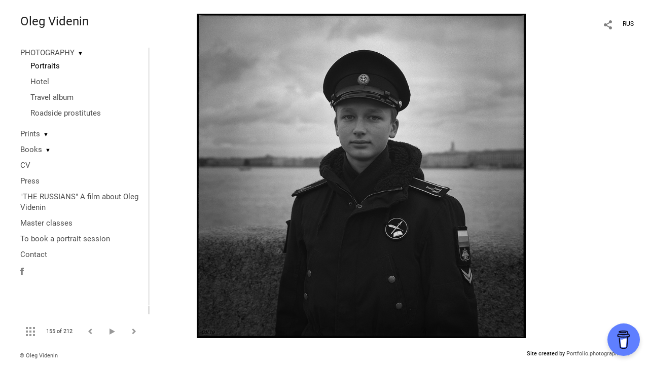

--- FILE ---
content_type: text/html; charset=UTF-8
request_url: https://olegvidenin.com/?item=1475&lang=eng&pic=134746
body_size: 25209
content:
<!DOCTYPE HTML PUBLIC '-//W3C//DTD HTML 4.01 Transitional//EN' 'http://www.w3.org/TR/html4/loose.dtd'>
<html xmlns='http://www.w3.org/1999/xhtml' lang='en' xml:lang='en'>
<head>
	<title> Oleg Videnin. Portfolio. Portraits. Untitled</title>
	
	<meta name='Keywords' content='Олег Виденин  Oleg Videnin' />
	<meta name='Description' content=' Oleg Videnin. Portfolio. Portraits. Untitled. ' />
	<meta http-equiv="content-type" content="text/html; charset=utf-8" />
	<meta name='viewport' content='width=1204' />
	<meta name = 'format-detection' content = 'telephone=no'>
	
	
		<meta property='og:type' content='article'>
		<meta property='og:title' content=' Oleg Videnin. Portfolio. Portraits. Untitled'>
		<meta property='og:description' content=' Oleg Videnin. Portfolio. Portraits. Untitled. '>
		<meta property='og:url' content='https://olegvidenin.com?lang=eng&pic=134746&play=1475'>
		<meta property='og:image' content='/static/upload/portfolio/pics/pictures/134/134746.jpg' />
		<meta property='og:image:width' content='878' />
		<meta property='og:image:height' content='866' />
		

<!-- Global Site Tag (gtag.js) - Google Analytics -->
<script async src='https://www.googletagmanager.com/gtag/js?id=UA-52855910-1'></script>
<script>
  window.dataLayer = window.dataLayer || [];
  function gtag(){dataLayer.push(arguments);}
  gtag('js', new Date());
  gtag('config', 'UA-52855910-1');
</script>
<!-- Yandex.Metrika counter -->
<script type='text/javascript' >
   (function(m,e,t,r,i,k,a){m[i]=m[i]||function(){(m[i].a=m[i].a||[]).push(arguments)};
   m[i].l=1*new Date();
   for (var j = 0; j < document.scripts.length; j++) {if (document.scripts[j].src === r) { return; }}
   k=e.createElement(t),a=e.getElementsByTagName(t)[0],k.async=1,k.src=r,a.parentNode.insertBefore(k,a)})
   (window, document, 'script', 'https://mc.yandex.ru/metrika/tag.js', 'ym');

   ym(56826802, 'init', {
        clickmap:true,
        trackLinks:true,
        accurateTrackBounce:true
   });
</script>
<noscript><div><img src='https://mc.yandex.ru/watch/56826802' style='position:absolute; left:-9999px;' alt='' /></div></noscript>
<!-- /Yandex.Metrika counter -->
<script data-name='BMC-Widget' data-cfasync='false' src='https://cdnjs.buymeacoffee.com/1.0.0/widget.prod.min.js' data-id='olegvidenin.com' data-description='Support me on Buy me a coffee!' data-message='' data-color='#5F7FFF' data-position='Right' data-x_margin='18' data-y_margin='18'></script>


<link REL=STYLESHEET TYPE=text/css href='/static/design/css/reset.css' />
<link REL=STYLESHEET TYPE=text/css href='/static/design/css/portfolio/common.css?rnd=163' />
<link REL=STYLESHEET TYPE=text/css href='/static/design/css/portfolio/computer.css?rnd=163' />



<style>
		.picinfo, 
		.slidetabs > div > .caption, 
		.pswp-gallery .caption .title,
		.pswp-gallery .caption .desc,
		.itemCaptionOpener,
		.item .itemCaption,
		.slidetabsNavigation .nav.info{
			display:none;
		} 
		.pswp-gallery .caption{
		    padding: 5px !important;
		    min-height: auto !important;
		}
	</style><style>
	@font-face {
	    font-family: Roboto;
	    src: 	url('/static/design/Fonts/Sanserif/Roboto/Roboto-Regular.ttf') format('truetype');
	}
	@font-face {
	    font-family: Roboto;
	    font-style: italic;
	    src: 	url('/static/design/Fonts/Sanserif/Roboto/Roboto-Italic.ttf') format('truetype');
	}
	@font-face {
	    font-family: Roboto;
	    font-weight: bold;
	    src: 	url('/static/design/Fonts/Sanserif/Roboto/Roboto-Bold.ttf') format('truetype');
	}
	@font-face {
	    font-family: Roboto;
	    font-weight: bold; 
	    font-style: italic;
	    src: 	url('/static/design/Fonts/Sanserif/Roboto/Roboto-BoldItalic.ttf') format('truetype');
	}
	/*titlefontfamily=Roboto*/
	@font-face {
	    font-family: Roboto;
	    src: 	url('/static/design/Fonts/Sanserif/Roboto/Roboto-Regular.ttf') format('truetype');
	}
	body{
		font-family: Roboto;
	}
	strong, b {
		font-family: Roboto;
		font-weight: bold;
	}
	em, i {
		font-family: Roboto;
		font-style: italic;
	}
	
	header div.title, header div.title a, header div.title span, 
	.menu div.title, .menu div.title a,
	h1.header a.home{
		font-family: Roboto;font-size: 24px; line-height: 1em; color: #222222;
	}
	h1,
	/*.folderItemsList > div.folder > div.title,*/
	.content > .page h1,
	.content .blog .entryContent h1,
	.content .blog .header h1,
	.content .blog h1,
	.content h1:not(.header),
	.description  h1,
	.content .galleryTitle
{
		font-size: 32px; line-height: 1em; color: #333333;
	}
	.folderItemsList > div > a.title span{
		font-size: 32px; line-height: 1em; 
	}
	/* h2CSS */
	/*.itemItemsList .scroller > div > a.title span,*/
	.instaWidget .title,
	.blogAnonses .blog > .title,
	.content .blog .waterfall-container .title,
	.description h2,
	h2{
		font-size: 24px; line-height: normal; color: #333333;
	}
	.blogAnonses .blogItemsList > .item .title {
		font-size: 24px; line-height: normal; color: #333333;
		font-size: 18px; line-height: 1em;
	}
	
	.itemItemsList .scroller > div > a.title span,
	.instaWidget .title,
	.blogAnonses .blog > .title,
	.content .blog .waterfall-container .title,
	.description h3{
		font-size: 18px; line-height: 1em; 
	}
	.folderContentListMagnum a .poster span{
		font-size: 24px; line-height: normal; 
	}
	body,
	.content .page .description,
	.blog .entryContent .description 
	{
		font-size: 14px; 
		line-height: 1.45;  
	}
	p{
		font-size: 14px; 
		line-height: 1.45;  
		margin: 0 0 1.45em 0;
	}
	.content .blog .header a,
	.content .blog .entryContent .date, 
	.content .blog .waterfall-container .date,
	.page .description .inlinePic .caption, 
	.blog .description .inlinePic .caption
	{
		font-size: 10.5px; line-height: 1.45;  
	}

	
	.instaWidget .title .controls .browse svg path{
		fill:#000000;
	}
	body{
		background-color: #FFFFFF;
		color: #000000;
	}
	p a, .contact .contacts a, .description a, .feedback a{
		color: #222222 !important;
	}

	#footer,
	#footer a,
	.arrnav,
	.instaWidget .title a,
	.instaWidget .title span,
	.content .blog .header a,
	.content .blog .entryContent .prevnext a,
	.content .blog .waterfall-container .item a,
	.content .blog .waterfall-container .item a .title
	{
		color: #000000;
	
	}
	body.computer #footer{
		background-color: #FFFFFF;
	}

	.series_caption hr{
		border: none;
		margin: 44px auto 44px auto;
		width: 30%;
		border-top: 1px solid #FFFFFF;
		opacity: 0.7;
	}
	.series_caption blockquote,
	.series_caption blockquote p{
		font-size: 19.6px;
		line-height: 24.5px;;
	}

	.content .blog div.tagsCloud,
	.content .blog div.archive{
		background-color: #FFFFFF;
		color: #000000;
	}
	.blog div.tagsCloud .closeTagsCloud::before,
	.blog div.tagsCloud .closeTagsCloud::after,
	.blog div.archive .closeArchive::before,
	.blog div.archive .closeArchive::after{
		background-color: #000000;
	}
	.content .blog .header a.selectedMonth{
		background-color: #000000;
		color: #FFFFFF;
	}
	a:hover{
		opacity:1;
		color: #000000;
	}
	#ya_share {
		background-image: url("data:image/svg+xml;utf8,<svg xmlns='http://www.w3.org/2000/svg' width='40' height='40' viewBox='0 0 40 40' fill='none'><path fill-rule='evenodd' clip-rule='evenodd' d='M21 14C21 14.368 21.0662 14.7206 21.1875 15.0464L16.179 17.938C15.6321 17.3603 14.8582 17 14 17C12.3433 17 11 18.3431 11 20C11 21.6569 12.3433 23 14 23C14.7219 23 15.3843 22.745 15.9019 22.3201L21.0798 25.3095C21.0276 25.5312 21 25.7624 21 26C21 27.6569 22.3433 29 24 29C25.6567 29 27 27.6569 27 26C27 24.3431 25.6567 23 24 23C23.3088 23 22.6721 23.2338 22.1648 23.6266L16.9382 20.6089C16.9788 20.4123 17 20.2086 17 20C17 19.9254 16.9973 19.8514 16.9919 19.7782L22.4995 16.5984C22.9409 16.8538 23.4534 17 24 17C25.6567 17 27 15.6569 27 14C27 12.3431 25.6567 11 24 11C22.3433 11 21 12.3431 21 14Z' fill='%23000000' /></svg>");
	}
	#ya_share:hover {
		border-color: #000000;
	}
	.switch_language a{
		color: #000000;
	}
	body.whiteContentBg .switch_language a{
		color: #FFFFFF;
	}


	.page .description .inlinePic .caption, 
	.blog .description .inlinePic .caption 	
	{
		color: #000000;
		opacity: 0.8;
	}	
	.social a{
		height: 24px;
	}
	body.phone .instaWidget .title a b{
		background-image: url("data:image/svg+xml;utf8,<svg width='14' height='24' viewBox='0 0 14 24' fill='none' xmlns='http://www.w3.org/2000/svg'><path fill-rule='evenodd' clip-rule='evenodd' d='M11.2943 5H2.70567C1.21413 5 0 6.21331 0 7.70567V16.2943C0 17.7867 1.21413 19 2.70567 19H11.2943C12.7859 19 14 17.7867 14 16.2943V7.70567C14 6.21331 12.7859 5 11.2943 5ZM12.0703 6.61418L12.3798 6.61254V8.98565L10.0141 8.99306L10.0059 6.61994L12.0703 6.61418ZM5.00203 10.5628C5.44982 9.94215 6.17748 9.53551 6.9998 9.53551C7.82212 9.53551 8.54977 9.94215 8.99756 10.5628C9.28978 10.9678 9.46428 11.4633 9.46428 12C9.46428 13.3582 8.3588 14.4637 6.9998 14.4637C5.64161 14.4637 4.53613 13.3582 4.53613 12C4.53613 11.4633 4.71064 10.9678 5.00203 10.5628ZM12.6364 16.2943C12.6364 17.0343 12.0346 17.6361 11.2946 17.6361H2.70598C1.96597 17.6361 1.36426 17.0343 1.36426 16.2943V10.5628H3.45504C3.27395 11.0073 3.1727 11.4921 3.1727 12C3.1727 14.1105 4.88977 15.8284 7.00031 15.8284C9.11167 15.8284 10.8287 14.1105 10.8287 12C10.8287 11.4921 10.7259 11.0073 10.5464 10.5628H12.6364V16.2943Z' fill='%23000000'/></svg>");
		background-size: 14px 24px;
		width: 14px;
	}

	/*%23000000*/

	.social a path{
		fill: #000000;
	}
	#footer a.portfolioSubscribe:before{
		background-image: url("data:image/svg+xml;utf8,<svg width='24' height='24' viewBox='0 0 24 24' fill='none' xmlns='http://www.w3.org/2000/svg'><path fill-rule='evenodd' clip-rule='evenodd' d='M4 4H20C21.1 4 22 4.9 22 6V18C22 19.1 21.1 20 20 20H4C2.9 20 2 19.1 2 18L2.01 6C2.01 4.9 2.9 4 4 4ZM12 13L20 8V6L12 11L4 6V8L12 13Z' fill='%23000000'/></svg>");
	}
	header .blogNavButtons a.selectedMonth,
	.content .blog .header a.selectedMonth{
		background-color: #000000;
		color: #FFFFFF;
	}
	header .blogNavButtons a.selectedMonth::before,
	.content .blog .header a.selectedMonth:before {
		background-image: url("data:image/svg+xml;utf8,<svg width='24' height='24' viewBox='0 0 24 24' fill='none' xmlns='http://www.w3.org/2000/svg'><path d='M19 6.41L17.59 5L12 10.59L6.41 5L5 6.41L10.59 12L5 17.59L6.41 19L12 13.41L17.59 19L19 17.59L13.41 12L19 6.41Z' fill='%23FFFFFF'/></svg>");
	}
/* 31 Oct 2020 */
	.feedbackButton{
		background-image: url("data:image/svg+xml;utf8,<svg width='20' height='20' viewBox='0 0 20 20' fill='none' xmlns='http://www.w3.org/2000/svg'><path d='M18 0H2C0.9 0 0.0100002 0.9 0.0100002 2L0 20L4 16H18C19.1 16 20 15.1 20 14V2C20 0.9 19.1 0 18 0ZM11 12H9V10H11V12ZM11 8H9V4H11V8Z' fill='%23FFFFFF'/></svg>");
		background-size: 20px 20px;
	}


	.content .blog .header,
	.blogAnonses > .blog > .title,
	.blogAnonses .blogItemsList .item,
	.content .blog .waterfall-container .item {
		color: #000000;
	}

	.blogAnonses > .blog > .title a,
	.blogAnonses .blogItemsList .item a{ /*383*/
		color: #000000;
	}

	.blog .tagsCloudContent a,
	.blog .waterfall-container .item .tags a,
	.blog .item .tags a,
	.blog .entryContent .tags a{
		background-color: #000000;
		color: #FFFFFF;
	}
	.blog .tagsCloudContent a:hover,
	.blog .waterfall-container .item .tags a:hover,
	.blog .item .tags a:hover,
	.blog .entryContent .tags a:hover{
		background-color: #d7d7d7;
		color: #000000;
	}
	
	
	#footer a,
	.wrapper .menu ul >li >a,
	.wrapper .menu ul >li >ul >li >a{
		color: #000000;
		opacity:0.7;
	}
	.wrapper .menu ul >li.active >a{
		color: #000000;
		opacity:1;
	}
	#ya_share:hover,
	.switch_language:hover {
		border-color: #000000;
	}
	.switch_language a:hover {
		--color: #FFFFFF;
	}
	.wrapper .menu ul >li >a:hover,
	.wrapper .menu ul >li >ul >li >a:hover,
	.wrapper .menu ul >li >ul >li:not(.folder) >a.active{
		color: #000000;
		opacity:1;
	}
	.series_caption a.switcher{
		border-color: #FFFFFF;
	}
	.series_caption a.switcher:before,
	.series_caption a.switcher:after{
		background: #FFFFFF;
	}

	.arrnav span {
		opacity: 0.8;
	}
	.arrnav .nav,
	.arrnav .nav.play {
		background-position: center center !important;
		width: 38px;
		height: 38px;
		border: 1px transparent solid;
	}
	.arrnav .nav:hover{
		border: 1px #000000 solid;
	}
	.arrnav .nav.thumbs{
		background-image: url("data:image/svg+xml;utf8,<svg width='40' height='40' viewBox='0 0 40 40' fill='none' xmlns='http://www.w3.org/2000/svg'><path fill-rule='evenodd' clip-rule='evenodd' d='M11 11H15V15H11V11ZM18 11H22V15H18V11ZM29 11H25V15H29V11ZM11 18H15V22H11V18ZM22 18H18V22H22V18ZM25 18H29V22H25V18ZM15 25H11V29H15V25ZM18 25H22V29H18V25ZM29 25H25V29H29V25Z' fill='%23000000'/></svg>");
	}
	.arrnav .nav.backward{
		background-image: url("data:image/svg+xml;utf8,<svg width='40' height='40' viewBox='0 0 40 40' fill='none' xmlns='http://www.w3.org/2000/svg'><path fill-rule='evenodd' clip-rule='evenodd' d='M21.6567 14L16 19.6569L21.6567 25.3137L23.6567 23.3137L20 19.6569L23.6567 16L21.6567 14Z' fill='%23000000'/></svg>");
	}
	.arrnav .nav.play{
		background-image: url("data:image/svg+xml;utf8,<svg width='40' height='40' viewBox='0 0 40 40' fill='none' xmlns='http://www.w3.org/2000/svg'><path fill-rule='evenodd' clip-rule='evenodd' d='M18 15H15V25H18V15ZM24 15H21V25H24V15Z' fill='%23000000'/></svg>");
	}
	.arrnav .nav.play.pause{
		background-image: url("data:image/svg+xml;utf8,<svg width='40' height='40' viewBox='0 0 40 40' fill='none' xmlns='http://www.w3.org/2000/svg'><path d='M26 20.0001L15 26V14L26 20.0001Z' fill='%23000000'/></svg>");
	}
	.arrnav .nav.forward{
		background-image: url("data:image/svg+xml;utf8,<svg width='40' height='40' viewBox='0 0 40 40' fill='none' xmlns='http://www.w3.org/2000/svg'><path fill-rule='evenodd' clip-rule='evenodd' d='M16.3433 16L20 19.6569L16.3433 23.3137L18.3433 25.3137L24 19.6569L18.3433 14L16.3433 16Z' fill='%23000000'/></svg>");
	}
	.arrnav .nav.info{
		background-image: url("data:image/svg+xml;utf8,<svg width='40' height='40' viewBox='0 0 40 40' fill='none' xmlns='http://www.w3.org/2000/svg'><path fill-rule='evenodd' clip-rule='evenodd' d='M22 13H19V16H22V13ZM22 18H19V28H22V18Z' fill='%23000000'/></svg>");
	}
	.arrnav .nav.info.show{
		border: 1px #000000 solid;
	}
	.series_caption{
		background-color: rgba(76.5, 76.5, 76.5);
		color: #FFFFFF;
	}
	.series_caption a{
		color: #FFFFFF;
	}
	
	.slidetabs div.item > .caption .info{
		background-color: rgba(76.5, 76.5, 76.5, 0.9);
		color: #FFFFFF;
	}
	.slidetabs div.item > .caption .info a{
		color: #FFFFFF;
	}

</style>
		<link rel='stylesheet' href='/static/design/css/atelier-cave-light.css'>
		<script src='//cdnjs.cloudflare.com/ajax/libs/highlight.js/11.6.0/highlight.min.js'></script>
		<script>hljs.initHighlightingOnLoad();</script>
	
</head>
<body class='computer  magnum variant1 hideTitles gallery'>
<a class='scrolltotop' href='#'></a>
<div id='all'>
	<div class='wrapper'>
		<div class='menu'>
			<div class=title><a class=home href=https://olegvidenin.com?lang=eng>Oleg Videnin</a></div>
			<div class='ScrollPane'>
				<ul>
		<li class='folder  '>
		<a href=https://olegvidenin.com?item=1474&lang=eng>PHOTOGRAPHY</a><span>&#9660;</span>
		<ul class='active '>
			<li class='gallery active'>
				<a class='active' href=https://olegvidenin.com?item=1475&lang=eng>Portraits</a>
				
			</li>

			<li class='gallery '>
				<a class='' href=https://olegvidenin.com?item=1491&lang=eng>Hotel</a>
				
			</li>

			<li class='gallery '>
				<a class='' href=https://olegvidenin.com?item=1493&lang=eng>Travel album</a>
				
			</li>

			<li class='gallery '>
				<a class='' href=https://olegvidenin.com?item=1489&lang=eng>Roadside prostitutes</a>
				
			</li></ul>
	</li><li class='folder  '>
		<a href=https://olegvidenin.com/avtorsike-otpechatki?lang=eng>Prints</a><span>&#9660;</span>
		<ul class=' '>
			<li class='page '>
				<a class='' href=https://olegvidenin.com/avtorskie-otpechatki?lang=eng>Limited edition prints</a>
				
			</li>

			<li class='page '>
				<a class='' href=https://olegvidenin.com/set-mini-printov?lang=eng>Set of mini prints</a>
				
			</li></ul>
	</li><li class='folder  '>
		<a href=https://olegvidenin.com?item=19267&lang=eng>Books</a><span>&#9660;</span>
		<ul class=' '>
			<li class='page '>
				<a class='' href=https://olegvidenin.com/kniga-devochki-s-okrainy?lang=eng>Book "Girls from the Outskirts"</a>
				
			</li>

			<li class='page '>
				<a class='' href=https://olegvidenin.com?item=1512&lang=eng>Book "The Return Route. Photographs by Oleg Videnin"</a>
				
			</li>

			<li class='page '>
				<a class='' href=https://olegvidenin.com/specialnaya-seriya?lang=eng>Special Edition with print</a>
				
			</li></ul>
	</li><li class='bio  '>
		<a href=https://olegvidenin.com/about-me?lang=eng>CV</a>
		
	</li><li class='page  '>
		<a href=https://olegvidenin.com/pressa?lang=eng>Press</a>
		
	</li><li class='page  '>
		<a href=https://olegvidenin.com/russkie-film-ob-olege-videnine?lang=eng>"THE RUSSIANS"  A film about Oleg Videnin</a>
		
	</li><li class='page  '>
		<a href=https://olegvidenin.com?item=8140&lang=eng>Master classes</a>
		
	</li><li class='page  '>
		<a href=https://olegvidenin.com/zakazat-fotosessiyu?lang=eng>To book a portrait session</a>
		
	</li><li class='contact  '>
		<a href=https://olegvidenin.com/contact?lang=eng>Contact</a>
		
	</li><li class=social><a class=fb href='https://www.facebook.com/olegvidenin' target=_blank><svg width='7'  height='24' viewBox='0 0 7 24' fill='none' xmlns='http://www.w3.org/2000/svg'><path d='M0 0H7V24H0V0Z' fill='white' fill-opacity='0.01'/><path fill-rule='evenodd' clip-rule='evenodd' d='M4.65481 19H1.55097V11.9991H0V9.58685H1.55097V8.1386C1.55097 6.17079 2.42627 5 4.91465 5H6.98578V7.41315H5.69132C4.72262 7.41315 4.65861 7.75025 4.65861 8.37939L4.65434 9.58685H7L6.72546 11.9991H4.65434V19H4.65481Z' fill='#4F4F4F'/></svg></a></li></ul>
			</div>
			
	<div class='slidetabsNavigation'>
		<div class='arrnav'>
			<a class='nav thumbs' href='/?show=thumbs&lang=eng&item=1475'></a>
			<span><b class='currentpicnum'>155</b> of <b>212</b> </span>
			<a class='nav prev backward'></a>
			<a class='nav play pause'></a>
			<a class='nav next forward'></a>
			<a class='nav info'></a>
		</div>
	</div>
		</div>
		<div class='content'>
			<div class='header_buttons'>
				
				<!-- yashare_block: -->
				<div id='ya_share' class='ya-share2'></div>
				
<div class=switch_language>
	<a href=https://olegvidenin.com?item=1475&pic=134746&lang=rus title='по-русски'>RUS</a><span class=l1>ENG</span>
</div>
			</div>
			

<div class='slidetabs'>
	<div class='navigation'>
		<div class='lupa'></div>
		
	<div class='browse backward'></div>
	<div class='browse forward'></div>
	</div>
	<div id='cycle-slideshow' 
		data-cycle-speed='' 
		data-cycle-manual-speed='' 		
		data-cycle-timeout: '3000'
>
		
	<div rel=1 id=item18565 class='item  photo loading' data-src='/static/upload/portfolio/pics/pictures/18/18565.jpg'>
		<picture data-sources="&lt;source media='(max-width: 900px)' sizes='100vw' srcset='/static/upload/portfolio/pics/pictures/18/18565.jpg'&gt;
	&lt;source media='(max-width: 1365px)' sizes='100vw' srcset='/static/upload/portfolio/pics/pictures/18/18565.jpg'&gt;
	&lt;source media='(max-width: 1920px)' sizes='100vw' srcset='/static/upload/portfolio/pics/pictures/18/18565.jpg'&gt;
	&lt;source media='(min-width: 1920px)' sizes='100vw' srcset='/static/upload/portfolio/pics/pictures/18/18565.jpg'&gt;" >
			<img data-src='/static/upload/portfolio/pics/pictures/18/18565.jpg' src='/static/upload/portfolio/pics/300/18/18565.jpg' style='max-width: 768px; margin: auto;' alt='' title=' Oleg Videnin. Portfolio. Portraits. Портрет на перроне.Брянская область, 2005jpg'>
		</picture>
	</div>
	<div rel=2 id=item53455 class='item  photo loading' data-src='/static/upload/portfolio/pics/pictures/53/53455.jpg'>
		<picture data-sources="&lt;source media='(max-width: 900px)' sizes='100vw' srcset='/static/upload/portfolio/pics/pictures/53/53455.jpg'&gt;
	&lt;source media='(max-width: 1365px)' sizes='100vw' srcset='/static/upload/portfolio/pics/pictures/53/53455.jpg'&gt;
	&lt;source media='(max-width: 1920px)' sizes='100vw' srcset='/static/upload/portfolio/pics/pictures/53/53455.jpg'&gt;
	&lt;source media='(min-width: 1920px)' sizes='100vw' srcset='/static/upload/portfolio/pics/pictures/53/53455.jpg'&gt;" >
			<img data-src='/static/upload/portfolio/pics/pictures/53/53455.jpg' src='/static/upload/portfolio/pics/300/53/53455.jpg' style='max-width: 807px; margin: auto;' alt='' title=' Oleg Videnin. Portfolio. Portraits. Валентина в белом, 2008'>
		</picture>
	</div>
	<div rel=3 id=item28262 class='item  photo loading' data-src='/static/upload/portfolio/pics/pictures/28/28262.jpg'>
		<picture data-sources="&lt;source media='(max-width: 900px)' sizes='100vw' srcset='/static/upload/portfolio/pics/pictures/28/28262.jpg'&gt;
	&lt;source media='(max-width: 1365px)' sizes='100vw' srcset='/static/upload/portfolio/pics/pictures/28/28262.jpg'&gt;
	&lt;source media='(max-width: 1920px)' sizes='100vw' srcset='/static/upload/portfolio/pics/pictures/28/28262.jpg'&gt;
	&lt;source media='(min-width: 1920px)' sizes='100vw' srcset='/static/upload/portfolio/pics/pictures/28/28262.jpg'&gt;" >
			<img data-src='/static/upload/portfolio/pics/pictures/28/28262.jpg' src='/static/upload/portfolio/pics/300/28/28262.jpg' style='max-width: 787px; margin: auto;' alt='' title=' Oleg Videnin. Portfolio. Portraits. Untitled'>
		</picture>
	</div>
	<div rel=4 id=item28255 class='item  photo loading' data-src='/static/upload/portfolio/pics/pictures/28/28255.jpg'>
		<picture data-sources="&lt;source media='(max-width: 900px)' sizes='100vw' srcset='/static/upload/portfolio/pics/pictures/28/28255.jpg'&gt;
	&lt;source media='(max-width: 1365px)' sizes='100vw' srcset='/static/upload/portfolio/pics/pictures/28/28255.jpg'&gt;
	&lt;source media='(max-width: 1920px)' sizes='100vw' srcset='/static/upload/portfolio/pics/pictures/28/28255.jpg'&gt;
	&lt;source media='(min-width: 1920px)' sizes='100vw' srcset='/static/upload/portfolio/pics/pictures/28/28255.jpg'&gt;" >
			<img data-src='/static/upload/portfolio/pics/pictures/28/28255.jpg' src='/static/upload/portfolio/pics/300/28/28255.jpg' style='max-width: 787px; margin: auto;' alt='' title=' Oleg Videnin. Portfolio. Portraits. Untitled'>
		</picture>
	</div>
	<div rel=5 id=item18580 class='item  photo loading' data-src='/static/upload/portfolio/pics/pictures/18/18580.jpg'>
		<picture data-sources="&lt;source media='(max-width: 900px)' sizes='100vw' srcset='/static/upload/portfolio/pics/pictures/18/18580.jpg'&gt;
	&lt;source media='(max-width: 1365px)' sizes='100vw' srcset='/static/upload/portfolio/pics/pictures/18/18580.jpg'&gt;
	&lt;source media='(max-width: 1920px)' sizes='100vw' srcset='/static/upload/portfolio/pics/pictures/18/18580.jpg'&gt;
	&lt;source media='(min-width: 1920px)' sizes='100vw' srcset='/static/upload/portfolio/pics/pictures/18/18580.jpg'&gt;" >
			<img data-src='/static/upload/portfolio/pics/pictures/18/18580.jpg' src='/static/upload/portfolio/pics/300/18/18580.jpg' style='max-width: 807px; margin: auto;' alt='' title=' Oleg Videnin. Portfolio. Portraits. Крым Нина 1'>
		</picture>
	</div>
	<div rel=6 id=item53761 class='item  photo loading' data-src='/static/upload/portfolio/pics/pictures/53/53761.jpg'>
		<picture data-sources="&lt;source media='(max-width: 900px)' sizes='100vw' srcset='/static/upload/portfolio/pics/pictures/53/53761.jpg'&gt;
	&lt;source media='(max-width: 1365px)' sizes='100vw' srcset='/static/upload/portfolio/pics/pictures/53/53761.jpg'&gt;
	&lt;source media='(max-width: 1920px)' sizes='100vw' srcset='/static/upload/portfolio/pics/pictures/53/53761.jpg'&gt;
	&lt;source media='(min-width: 1920px)' sizes='100vw' srcset='/static/upload/portfolio/pics/pictures/53/53761.jpg'&gt;" >
			<img data-src='/static/upload/portfolio/pics/pictures/53/53761.jpg' src='/static/upload/portfolio/pics/300/53/53761.jpg' style='max-width: 807px; margin: auto;' alt='' title=' Oleg Videnin. Portfolio. Portraits. Награжденный Брянская обл 2004'>
		</picture>
	</div>
	<div rel=7 id=item18592 class='item  photo loading' data-src='/static/upload/portfolio/pics/pictures/18/18592.jpg'>
		<picture data-sources="&lt;source media='(max-width: 900px)' sizes='100vw' srcset='/static/upload/portfolio/pics/pictures/18/18592.jpg'&gt;
	&lt;source media='(max-width: 1365px)' sizes='100vw' srcset='/static/upload/portfolio/pics/pictures/18/18592.jpg'&gt;
	&lt;source media='(max-width: 1920px)' sizes='100vw' srcset='/static/upload/portfolio/pics/pictures/18/18592.jpg'&gt;
	&lt;source media='(min-width: 1920px)' sizes='100vw' srcset='/static/upload/portfolio/pics/pictures/18/18592.jpg'&gt;" >
			<img data-src='/static/upload/portfolio/pics/pictures/18/18592.jpg' src='/static/upload/portfolio/pics/300/18/18592.jpg' style='max-width: 748px; margin: auto;' alt='' title=' Oleg Videnin. Portfolio. Portraits. Маша.Брянская область, 2010jpg'>
		</picture>
	</div>
	<div rel=8 id=item18589 class='item  photo loading' data-src='/static/upload/portfolio/pics/pictures/18/18589.jpg'>
		<picture data-sources="&lt;source media='(max-width: 900px)' sizes='100vw' srcset='/static/upload/portfolio/pics/pictures/18/18589.jpg'&gt;
	&lt;source media='(max-width: 1365px)' sizes='100vw' srcset='/static/upload/portfolio/pics/pictures/18/18589.jpg'&gt;
	&lt;source media='(max-width: 1920px)' sizes='100vw' srcset='/static/upload/portfolio/pics/pictures/18/18589.jpg'&gt;
	&lt;source media='(min-width: 1920px)' sizes='100vw' srcset='/static/upload/portfolio/pics/pictures/18/18589.jpg'&gt;" >
			<img data-src='/static/upload/portfolio/pics/pictures/18/18589.jpg' src='/static/upload/portfolio/pics/300/18/18589.jpg' style='max-width: 748px; margin: auto;' alt='' title=' Oleg Videnin. Portfolio. Portraits. Карась.jБрянская область, 2011pg'>
		</picture>
	</div>
	<div rel=9 id=item18613 class='item  photo loading' data-src='/static/upload/portfolio/pics/pictures/18/18613.jpg'>
		<picture data-sources="&lt;source media='(max-width: 900px)' sizes='100vw' srcset='/static/upload/portfolio/pics/pictures/18/18613.jpg'&gt;
	&lt;source media='(max-width: 1365px)' sizes='100vw' srcset='/static/upload/portfolio/pics/pictures/18/18613.jpg'&gt;
	&lt;source media='(max-width: 1920px)' sizes='100vw' srcset='/static/upload/portfolio/pics/pictures/18/18613.jpg'&gt;
	&lt;source media='(min-width: 1920px)' sizes='100vw' srcset='/static/upload/portfolio/pics/pictures/18/18613.jpg'&gt;" >
			<img data-src='/static/upload/portfolio/pics/pictures/18/18613.jpg' src='/static/upload/portfolio/pics/300/18/18613.jpg' style='max-width: 768px; margin: auto;' alt='' title=' Oleg Videnin. Portfolio. Portraits. Оля.Брянская область, 2013jpg'>
		</picture>
	</div>
	<div rel=10 id=item53458 class='item  photo loading' data-src='/static/upload/portfolio/pics/pictures/53/53458.jpg'>
		<picture data-sources="&lt;source media='(max-width: 900px)' sizes='100vw' srcset='/static/upload/portfolio/pics/pictures/53/53458.jpg'&gt;
	&lt;source media='(max-width: 1365px)' sizes='100vw' srcset='/static/upload/portfolio/pics/pictures/53/53458.jpg'&gt;
	&lt;source media='(max-width: 1920px)' sizes='100vw' srcset='/static/upload/portfolio/pics/pictures/53/53458.jpg'&gt;
	&lt;source media='(min-width: 1920px)' sizes='100vw' srcset='/static/upload/portfolio/pics/pictures/53/53458.jpg'&gt;" >
			<img data-src='/static/upload/portfolio/pics/pictures/53/53458.jpg' src='/static/upload/portfolio/pics/300/53/53458.jpg' style='max-width: 787px; margin: auto;' alt='' title=' Oleg Videnin. Portfolio. Portraits. Запах шипа. Брянск, 2003'>
		</picture>
	</div>
	<div rel=11 id=item18600 class='item  photo loading' data-src='/static/upload/portfolio/pics/pictures/18/18600.jpg'>
		<picture data-sources="&lt;source media='(max-width: 900px)' sizes='100vw' srcset='/static/upload/portfolio/pics/pictures/18/18600.jpg'&gt;
	&lt;source media='(max-width: 1365px)' sizes='100vw' srcset='/static/upload/portfolio/pics/pictures/18/18600.jpg'&gt;
	&lt;source media='(max-width: 1920px)' sizes='100vw' srcset='/static/upload/portfolio/pics/pictures/18/18600.jpg'&gt;
	&lt;source media='(min-width: 1920px)' sizes='100vw' srcset='/static/upload/portfolio/pics/pictures/18/18600.jpg'&gt;" >
			<img data-src='/static/upload/portfolio/pics/pictures/18/18600.jpg' src='/static/upload/portfolio/pics/300/18/18600.jpg' style='max-width: 787px; margin: auto;' alt='' title=' Oleg Videnin. Portfolio. Portraits. Россия молодая.Брянская область, 2003'>
		</picture>
	</div>
	<div rel=12 id=item98393 class='item  photo loading' data-src='/static/upload/portfolio/pics/pictures/98/98393.jpg'>
		<picture data-sources="&lt;source media='(max-width: 900px)' sizes='100vw' srcset='/static/upload/portfolio/pics/pictures/98/98393.jpg'&gt;
	&lt;source media='(max-width: 1365px)' sizes='100vw' srcset='/static/upload/portfolio/pics/pictures/98/98393.jpg'&gt;
	&lt;source media='(max-width: 1920px)' sizes='100vw' srcset='/static/upload/portfolio/pics/pictures/98/98393.jpg'&gt;
	&lt;source media='(min-width: 1920px)' sizes='100vw' srcset='/static/upload/portfolio/pics/pictures/98/98393.jpg'&gt;" >
			<img data-src='/static/upload/portfolio/pics/pictures/98/98393.jpg' src='/static/upload/portfolio/pics/300/98/98393.jpg' style='max-width: 787px; margin: auto;' alt='' title=' Oleg Videnin. Portfolio. Portraits. Untitled'>
		</picture>
	</div>
	<div rel=13 id=item18606 class='item  photo loading' data-src='/static/upload/portfolio/pics/pictures/18/18606.jpg'>
		<picture data-sources="&lt;source media='(max-width: 900px)' sizes='100vw' srcset='/static/upload/portfolio/pics/pictures/18/18606.jpg'&gt;
	&lt;source media='(max-width: 1365px)' sizes='100vw' srcset='/static/upload/portfolio/pics/pictures/18/18606.jpg'&gt;
	&lt;source media='(max-width: 1920px)' sizes='100vw' srcset='/static/upload/portfolio/pics/pictures/18/18606.jpg'&gt;
	&lt;source media='(min-width: 1920px)' sizes='100vw' srcset='/static/upload/portfolio/pics/pictures/18/18606.jpg'&gt;" >
			<img data-src='/static/upload/portfolio/pics/pictures/18/18606.jpg' src='/static/upload/portfolio/pics/300/18/18606.jpg' style='max-width: 787px; margin: auto;' alt='' title=' Oleg Videnin. Portfolio. Portraits. Ближний круг.Брянск,2007 jpg'>
		</picture>
	</div>
	<div rel=14 id=item98392 class='item  photo loading' data-src='/static/upload/portfolio/pics/pictures/98/98392.jpg'>
		<picture data-sources="&lt;source media='(max-width: 900px)' sizes='100vw' srcset='/static/upload/portfolio/pics/pictures/98/98392.jpg'&gt;
	&lt;source media='(max-width: 1365px)' sizes='100vw' srcset='/static/upload/portfolio/pics/pictures/98/98392.jpg'&gt;
	&lt;source media='(max-width: 1920px)' sizes='100vw' srcset='/static/upload/portfolio/pics/pictures/98/98392.jpg'&gt;
	&lt;source media='(min-width: 1920px)' sizes='100vw' srcset='/static/upload/portfolio/pics/pictures/98/98392.jpg'&gt;" >
			<img data-src='/static/upload/portfolio/pics/pictures/98/98392.jpg' src='/static/upload/portfolio/pics/300/98/98392.jpg' style='max-width: 787px; margin: auto;' alt='' title=' Oleg Videnin. Portfolio. Portraits. Untitled'>
		</picture>
	</div>
	<div rel=15 id=item18618 class='item  photo loading' data-src='/static/upload/portfolio/pics/pictures/18/18618.jpg'>
		<picture data-sources="&lt;source media='(max-width: 900px)' sizes='100vw' srcset='/static/upload/portfolio/pics/pictures/18/18618.jpg'&gt;
	&lt;source media='(max-width: 1365px)' sizes='100vw' srcset='/static/upload/portfolio/pics/pictures/18/18618.jpg'&gt;
	&lt;source media='(max-width: 1920px)' sizes='100vw' srcset='/static/upload/portfolio/pics/pictures/18/18618.jpg'&gt;
	&lt;source media='(min-width: 1920px)' sizes='100vw' srcset='/static/upload/portfolio/pics/pictures/18/18618.jpg'&gt;" >
			<img data-src='/static/upload/portfolio/pics/pictures/18/18618.jpg' src='/static/upload/portfolio/pics/300/18/18618.jpg' style='max-width: 709px; margin: auto;' alt='' title=' Oleg Videnin. Portfolio. Portraits. Поводырь.Брянская область, 2009jpg'>
		</picture>
	</div>
	<div rel=16 id=item53456 class='item  photo loading' data-src='/static/upload/portfolio/pics/pictures/53/53456.jpg'>
		<picture data-sources="&lt;source media='(max-width: 900px)' sizes='100vw' srcset='/static/upload/portfolio/pics/pictures/53/53456.jpg'&gt;
	&lt;source media='(max-width: 1365px)' sizes='100vw' srcset='/static/upload/portfolio/pics/pictures/53/53456.jpg'&gt;
	&lt;source media='(max-width: 1920px)' sizes='100vw' srcset='/static/upload/portfolio/pics/pictures/53/53456.jpg'&gt;
	&lt;source media='(min-width: 1920px)' sizes='100vw' srcset='/static/upload/portfolio/pics/pictures/53/53456.jpg'&gt;" >
			<img data-src='/static/upload/portfolio/pics/pictures/53/53456.jpg' src='/static/upload/portfolio/pics/300/53/53456.jpg' style='max-width: 787px; margin: auto;' alt='' title=' Oleg Videnin. Portfolio. Portraits. Смоленка, 2007'>
		</picture>
	</div>
	<div rel=17 id=item29036 class='item  photo loading' data-src='/static/upload/portfolio/pics/pictures/29/29036.jpg'>
		<picture data-sources="&lt;source media='(max-width: 900px)' sizes='100vw' srcset='/static/upload/portfolio/pics/pictures/29/29036.jpg'&gt;
	&lt;source media='(max-width: 1365px)' sizes='100vw' srcset='/static/upload/portfolio/pics/pictures/29/29036.jpg'&gt;
	&lt;source media='(max-width: 1920px)' sizes='100vw' srcset='/static/upload/portfolio/pics/pictures/29/29036.jpg'&gt;
	&lt;source media='(min-width: 1920px)' sizes='100vw' srcset='/static/upload/portfolio/pics/pictures/29/29036.jpg'&gt;" >
			<img data-src='/static/upload/portfolio/pics/pictures/29/29036.jpg' src='/static/upload/portfolio/pics/300/29/29036.jpg' style='max-width: 1063px; margin: auto;' alt='' title=' Oleg Videnin. Portfolio. Portraits. Untitled'>
		</picture>
	</div>
	<div rel=18 id=item18627 class='item  photo loading' data-src='/static/upload/portfolio/pics/pictures/18/18627.jpg'>
		<picture data-sources="&lt;source media='(max-width: 900px)' sizes='100vw' srcset='/static/upload/portfolio/pics/pictures/18/18627.jpg'&gt;
	&lt;source media='(max-width: 1365px)' sizes='100vw' srcset='/static/upload/portfolio/pics/pictures/18/18627.jpg'&gt;
	&lt;source media='(max-width: 1920px)' sizes='100vw' srcset='/static/upload/portfolio/pics/pictures/18/18627.jpg'&gt;
	&lt;source media='(min-width: 1920px)' sizes='100vw' srcset='/static/upload/portfolio/pics/pictures/18/18627.jpg'&gt;" >
			<img data-src='/static/upload/portfolio/pics/pictures/18/18627.jpg' src='/static/upload/portfolio/pics/300/18/18627.jpg' style='max-width: 748px; margin: auto;' alt='' title=' Oleg Videnin. Portfolio. Portraits. Последний звонок(35).Брянск, 2009jpg'>
		</picture>
	</div>
	<div rel=19 id=item53453 class='item  photo loading' data-src='/static/upload/portfolio/pics/pictures/53/53453.jpg'>
		<picture data-sources="&lt;source media='(max-width: 900px)' sizes='100vw' srcset='/static/upload/portfolio/pics/pictures/53/53453.jpg'&gt;
	&lt;source media='(max-width: 1365px)' sizes='100vw' srcset='/static/upload/portfolio/pics/pictures/53/53453.jpg'&gt;
	&lt;source media='(max-width: 1920px)' sizes='100vw' srcset='/static/upload/portfolio/pics/pictures/53/53453.jpg'&gt;
	&lt;source media='(min-width: 1920px)' sizes='100vw' srcset='/static/upload/portfolio/pics/pictures/53/53453.jpg'&gt;" >
			<img data-src='/static/upload/portfolio/pics/pictures/53/53453.jpg' src='/static/upload/portfolio/pics/300/53/53453.jpg' style='max-width: 807px; margin: auto;' alt='' title=' Oleg Videnin. Portfolio. Portraits. Улетающий шарик, Байкал, 2003'>
		</picture>
	</div>
	<div rel=20 id=item53440 class='item  photo loading' data-src='/static/upload/portfolio/pics/pictures/53/53440.jpg'>
		<picture data-sources="&lt;source media='(max-width: 900px)' sizes='100vw' srcset='/static/upload/portfolio/pics/pictures/53/53440.jpg'&gt;
	&lt;source media='(max-width: 1365px)' sizes='100vw' srcset='/static/upload/portfolio/pics/pictures/53/53440.jpg'&gt;
	&lt;source media='(max-width: 1920px)' sizes='100vw' srcset='/static/upload/portfolio/pics/pictures/53/53440.jpg'&gt;
	&lt;source media='(min-width: 1920px)' sizes='100vw' srcset='/static/upload/portfolio/pics/pictures/53/53440.jpg'&gt;" >
			<img data-src='/static/upload/portfolio/pics/pictures/53/53440.jpg' src='/static/upload/portfolio/pics/300/53/53440.jpg' style='max-width: 807px; margin: auto;' alt='' title=' Oleg Videnin. Portfolio. Portraits. Дима. Соловецкие острова, 2018'>
		</picture>
	</div>
	<div rel=21 id=item18633 class='item  photo loading' data-src='/static/upload/portfolio/pics/pictures/18/18633.jpg'>
		<picture data-sources="&lt;source media='(max-width: 900px)' sizes='100vw' srcset='/static/upload/portfolio/pics/pictures/18/18633.jpg'&gt;
	&lt;source media='(max-width: 1365px)' sizes='100vw' srcset='/static/upload/portfolio/pics/pictures/18/18633.jpg'&gt;
	&lt;source media='(max-width: 1920px)' sizes='100vw' srcset='/static/upload/portfolio/pics/pictures/18/18633.jpg'&gt;
	&lt;source media='(min-width: 1920px)' sizes='100vw' srcset='/static/upload/portfolio/pics/pictures/18/18633.jpg'&gt;" >
			<img data-src='/static/upload/portfolio/pics/pictures/18/18633.jpg' src='/static/upload/portfolio/pics/300/18/18633.jpg' style='max-width: 748px; margin: auto;' alt='' title=' Oleg Videnin. Portfolio. Portraits. Семейный пикник.Брянская область, 2013'>
		</picture>
	</div>
	<div rel=22 id=item53468 class='item  photo loading' data-src='/static/upload/portfolio/pics/pictures/53/53468.jpg'>
		<picture data-sources="&lt;source media='(max-width: 900px)' sizes='100vw' srcset='/static/upload/portfolio/pics/pictures/53/53468.jpg'&gt;
	&lt;source media='(max-width: 1365px)' sizes='100vw' srcset='/static/upload/portfolio/pics/pictures/53/53468.jpg'&gt;
	&lt;source media='(max-width: 1920px)' sizes='100vw' srcset='/static/upload/portfolio/pics/pictures/53/53468.jpg'&gt;
	&lt;source media='(min-width: 1920px)' sizes='100vw' srcset='/static/upload/portfolio/pics/pictures/53/53468.jpg'&gt;" >
			<img data-src='/static/upload/portfolio/pics/pictures/53/53468.jpg' src='/static/upload/portfolio/pics/300/53/53468.jpg' style='max-width: 787px; margin: auto;' alt='' title=' Oleg Videnin. Portfolio. Portraits. The company of guards. Strategic submarine base. Murmansk reg., 2008'>
		</picture>
	</div>
	<div rel=23 id=item18638 class='item  photo loading' data-src='/static/upload/portfolio/pics/pictures/18/18638.jpg'>
		<picture data-sources="&lt;source media='(max-width: 900px)' sizes='100vw' srcset='/static/upload/portfolio/pics/pictures/18/18638.jpg'&gt;
	&lt;source media='(max-width: 1365px)' sizes='100vw' srcset='/static/upload/portfolio/pics/pictures/18/18638.jpg'&gt;
	&lt;source media='(max-width: 1920px)' sizes='100vw' srcset='/static/upload/portfolio/pics/pictures/18/18638.jpg'&gt;
	&lt;source media='(min-width: 1920px)' sizes='100vw' srcset='/static/upload/portfolio/pics/pictures/18/18638.jpg'&gt;" >
			<img data-src='/static/upload/portfolio/pics/pictures/18/18638.jpg' src='/static/upload/portfolio/pics/300/18/18638.jpg' style='max-width: 750px; margin: auto;' alt='' title=' Oleg Videnin. Portfolio. Portraits. videnin013'>
		</picture>
	</div>
	<div rel=24 id=item18640 class='item  photo loading' data-src='/static/upload/portfolio/pics/pictures/18/18640.jpg'>
		<picture data-sources="&lt;source media='(max-width: 900px)' sizes='100vw' srcset='/static/upload/portfolio/pics/pictures/18/18640.jpg'&gt;
	&lt;source media='(max-width: 1365px)' sizes='100vw' srcset='/static/upload/portfolio/pics/pictures/18/18640.jpg'&gt;
	&lt;source media='(max-width: 1920px)' sizes='100vw' srcset='/static/upload/portfolio/pics/pictures/18/18640.jpg'&gt;
	&lt;source media='(min-width: 1920px)' sizes='100vw' srcset='/static/upload/portfolio/pics/pictures/18/18640.jpg'&gt;" >
			<img data-src='/static/upload/portfolio/pics/pictures/18/18640.jpg' src='/static/upload/portfolio/pics/300/18/18640.jpg' style='max-width: 787px; margin: auto;' alt='' title=' Oleg Videnin. Portfolio. Portraits. Субботник.Брянская область, 2007 jpg'>
		</picture>
	</div>
	<div rel=25 id=item18646 class='item  photo loading' data-src='/static/upload/portfolio/pics/pictures/18/18646.jpg'>
		<picture data-sources="&lt;source media='(max-width: 900px)' sizes='100vw' srcset='/static/upload/portfolio/pics/pictures/18/18646.jpg'&gt;
	&lt;source media='(max-width: 1365px)' sizes='100vw' srcset='/static/upload/portfolio/pics/pictures/18/18646.jpg'&gt;
	&lt;source media='(max-width: 1920px)' sizes='100vw' srcset='/static/upload/portfolio/pics/pictures/18/18646.jpg'&gt;
	&lt;source media='(min-width: 1920px)' sizes='100vw' srcset='/static/upload/portfolio/pics/pictures/18/18646.jpg'&gt;" >
			<img data-src='/static/upload/portfolio/pics/pictures/18/18646.jpg' src='/static/upload/portfolio/pics/300/18/18646.jpg' style='max-width: 748px; margin: auto;' alt='' title=' Oleg Videnin. Portfolio. Portraits. Последний звонок.Брянск, 2011jpg'>
		</picture>
	</div>
	<div rel=26 id=item18649 class='item  photo loading' data-src='/static/upload/portfolio/pics/pictures/18/18649.jpg'>
		<picture data-sources="&lt;source media='(max-width: 900px)' sizes='100vw' srcset='/static/upload/portfolio/pics/pictures/18/18649.jpg'&gt;
	&lt;source media='(max-width: 1365px)' sizes='100vw' srcset='/static/upload/portfolio/pics/pictures/18/18649.jpg'&gt;
	&lt;source media='(max-width: 1920px)' sizes='100vw' srcset='/static/upload/portfolio/pics/pictures/18/18649.jpg'&gt;
	&lt;source media='(min-width: 1920px)' sizes='100vw' srcset='/static/upload/portfolio/pics/pictures/18/18649.jpg'&gt;" >
			<img data-src='/static/upload/portfolio/pics/pictures/18/18649.jpg' src='/static/upload/portfolio/pics/300/18/18649.jpg' style='max-width: 782px; margin: auto;' alt='' title=' Oleg Videnin. Portfolio. Portraits. КСП Ира и Вика 2007'>
		</picture>
	</div>
	<div rel=27 id=item18652 class='item  photo loading' data-src='/static/upload/portfolio/pics/pictures/18/18652.jpg'>
		<picture data-sources="&lt;source media='(max-width: 900px)' sizes='100vw' srcset='/static/upload/portfolio/pics/pictures/18/18652.jpg'&gt;
	&lt;source media='(max-width: 1365px)' sizes='100vw' srcset='/static/upload/portfolio/pics/pictures/18/18652.jpg'&gt;
	&lt;source media='(max-width: 1920px)' sizes='100vw' srcset='/static/upload/portfolio/pics/pictures/18/18652.jpg'&gt;
	&lt;source media='(min-width: 1920px)' sizes='100vw' srcset='/static/upload/portfolio/pics/pictures/18/18652.jpg'&gt;" >
			<img data-src='/static/upload/portfolio/pics/pictures/18/18652.jpg' src='/static/upload/portfolio/pics/300/18/18652.jpg' style='max-width: 1010px; margin: auto;' alt='' title=' Oleg Videnin. Portfolio. Portraits. Тоня плачет на мосту влюбленных. Астрахань, 2007'>
		</picture>
	</div>
	<div rel=28 id=item18667 class='item  photo loading' data-src='/static/upload/portfolio/pics/pictures/18/18667.jpg'>
		<picture data-sources="&lt;source media='(max-width: 900px)' sizes='100vw' srcset='/static/upload/portfolio/pics/pictures/18/18667.jpg'&gt;
	&lt;source media='(max-width: 1365px)' sizes='100vw' srcset='/static/upload/portfolio/pics/pictures/18/18667.jpg'&gt;
	&lt;source media='(max-width: 1920px)' sizes='100vw' srcset='/static/upload/portfolio/pics/pictures/18/18667.jpg'&gt;
	&lt;source media='(min-width: 1920px)' sizes='100vw' srcset='/static/upload/portfolio/pics/pictures/18/18667.jpg'&gt;" >
			<img data-src='/static/upload/portfolio/pics/pictures/18/18667.jpg' src='/static/upload/portfolio/pics/300/18/18667.jpg' style='max-width: 750px; margin: auto;' alt='' title=' Oleg Videnin. Portfolio. Portraits. videnin036'>
		</picture>
	</div>
	<div rel=29 id=item18661 class='item  photo loading' data-src='/static/upload/portfolio/pics/pictures/18/18661.jpg'>
		<picture data-sources="&lt;source media='(max-width: 900px)' sizes='100vw' srcset='/static/upload/portfolio/pics/pictures/18/18661.jpg'&gt;
	&lt;source media='(max-width: 1365px)' sizes='100vw' srcset='/static/upload/portfolio/pics/pictures/18/18661.jpg'&gt;
	&lt;source media='(max-width: 1920px)' sizes='100vw' srcset='/static/upload/portfolio/pics/pictures/18/18661.jpg'&gt;
	&lt;source media='(min-width: 1920px)' sizes='100vw' srcset='/static/upload/portfolio/pics/pictures/18/18661.jpg'&gt;" >
			<img data-src='/static/upload/portfolio/pics/pictures/18/18661.jpg' src='/static/upload/portfolio/pics/300/18/18661.jpg' style='max-width: 750px; margin: auto;' alt='' title=' Oleg Videnin. Portfolio. Portraits. videnin012'>
		</picture>
	</div>
	<div rel=30 id=item18664 class='item  photo loading' data-src='/static/upload/portfolio/pics/pictures/18/18664.jpg'>
		<picture data-sources="&lt;source media='(max-width: 900px)' sizes='100vw' srcset='/static/upload/portfolio/pics/pictures/18/18664.jpg'&gt;
	&lt;source media='(max-width: 1365px)' sizes='100vw' srcset='/static/upload/portfolio/pics/pictures/18/18664.jpg'&gt;
	&lt;source media='(max-width: 1920px)' sizes='100vw' srcset='/static/upload/portfolio/pics/pictures/18/18664.jpg'&gt;
	&lt;source media='(min-width: 1920px)' sizes='100vw' srcset='/static/upload/portfolio/pics/pictures/18/18664.jpg'&gt;" >
			<img data-src='/static/upload/portfolio/pics/pictures/18/18664.jpg' src='/static/upload/portfolio/pics/300/18/18664.jpg' style='max-width: 750px; margin: auto;' alt='' title=' Oleg Videnin. Portfolio. Portraits. videnin009'>
		</picture>
	</div>
	<div rel=31 id=item18669 class='item  photo loading' data-src='/static/upload/portfolio/pics/pictures/18/18669.jpg'>
		<picture data-sources="&lt;source media='(max-width: 900px)' sizes='100vw' srcset='/static/upload/portfolio/pics/pictures/18/18669.jpg'&gt;
	&lt;source media='(max-width: 1365px)' sizes='100vw' srcset='/static/upload/portfolio/pics/pictures/18/18669.jpg'&gt;
	&lt;source media='(max-width: 1920px)' sizes='100vw' srcset='/static/upload/portfolio/pics/pictures/18/18669.jpg'&gt;
	&lt;source media='(min-width: 1920px)' sizes='100vw' srcset='/static/upload/portfolio/pics/pictures/18/18669.jpg'&gt;" >
			<img data-src='/static/upload/portfolio/pics/pictures/18/18669.jpg' src='/static/upload/portfolio/pics/300/18/18669.jpg' style='max-width: 750px; margin: auto;' alt='' title=' Oleg Videnin. Portfolio. Portraits. videnin034'>
		</picture>
	</div>
	<div rel=32 id=item18655 class='item  photo loading' data-src='/static/upload/portfolio/pics/pictures/18/18655.jpg'>
		<picture data-sources="&lt;source media='(max-width: 900px)' sizes='100vw' srcset='/static/upload/portfolio/pics/pictures/18/18655.jpg'&gt;
	&lt;source media='(max-width: 1365px)' sizes='100vw' srcset='/static/upload/portfolio/pics/pictures/18/18655.jpg'&gt;
	&lt;source media='(max-width: 1920px)' sizes='100vw' srcset='/static/upload/portfolio/pics/pictures/18/18655.jpg'&gt;
	&lt;source media='(min-width: 1920px)' sizes='100vw' srcset='/static/upload/portfolio/pics/pictures/18/18655.jpg'&gt;" >
			<img data-src='/static/upload/portfolio/pics/pictures/18/18655.jpg' src='/static/upload/portfolio/pics/300/18/18655.jpg' style='max-width: 750px; margin: auto;' alt='' title=' Oleg Videnin. Portfolio. Portraits. videnin007'>
		</picture>
	</div>
	<div rel=33 id=item18672 class='item  photo loading' data-src='/static/upload/portfolio/pics/pictures/18/18672.jpg'>
		<picture data-sources="&lt;source media='(max-width: 900px)' sizes='100vw' srcset='/static/upload/portfolio/pics/pictures/18/18672.jpg'&gt;
	&lt;source media='(max-width: 1365px)' sizes='100vw' srcset='/static/upload/portfolio/pics/pictures/18/18672.jpg'&gt;
	&lt;source media='(max-width: 1920px)' sizes='100vw' srcset='/static/upload/portfolio/pics/pictures/18/18672.jpg'&gt;
	&lt;source media='(min-width: 1920px)' sizes='100vw' srcset='/static/upload/portfolio/pics/pictures/18/18672.jpg'&gt;" >
			<img data-src='/static/upload/portfolio/pics/pictures/18/18672.jpg' src='/static/upload/portfolio/pics/300/18/18672.jpg' style='max-width: 750px; margin: auto;' alt='' title=' Oleg Videnin. Portfolio. Portraits. videnin026'>
		</picture>
	</div>
	<div rel=34 id=item18675 class='item  photo loading' data-src='/static/upload/portfolio/pics/pictures/18/18675.jpg'>
		<picture data-sources="&lt;source media='(max-width: 900px)' sizes='100vw' srcset='/static/upload/portfolio/pics/pictures/18/18675.jpg'&gt;
	&lt;source media='(max-width: 1365px)' sizes='100vw' srcset='/static/upload/portfolio/pics/pictures/18/18675.jpg'&gt;
	&lt;source media='(max-width: 1920px)' sizes='100vw' srcset='/static/upload/portfolio/pics/pictures/18/18675.jpg'&gt;
	&lt;source media='(min-width: 1920px)' sizes='100vw' srcset='/static/upload/portfolio/pics/pictures/18/18675.jpg'&gt;" >
			<img data-src='/static/upload/portfolio/pics/pictures/18/18675.jpg' src='/static/upload/portfolio/pics/300/18/18675.jpg' style='max-width: 727px; margin: auto;' alt='' title=' Oleg Videnin. Portfolio. Portraits. -'>
		</picture>
	</div>
	<div rel=35 id=item18697 class='item  photo loading' data-src='/static/upload/portfolio/pics/pictures/18/18697.jpg'>
		<picture data-sources="&lt;source media='(max-width: 900px)' sizes='100vw' srcset='/static/upload/portfolio/pics/pictures/18/18697.jpg'&gt;
	&lt;source media='(max-width: 1365px)' sizes='100vw' srcset='/static/upload/portfolio/pics/pictures/18/18697.jpg'&gt;
	&lt;source media='(max-width: 1920px)' sizes='100vw' srcset='/static/upload/portfolio/pics/pictures/18/18697.jpg'&gt;
	&lt;source media='(min-width: 1920px)' sizes='100vw' srcset='/static/upload/portfolio/pics/pictures/18/18697.jpg'&gt;" >
			<img data-src='/static/upload/portfolio/pics/pictures/18/18697.jpg' src='/static/upload/portfolio/pics/300/18/18697.jpg' style='max-width: 748px; margin: auto;' alt='' title=' Oleg Videnin. Portfolio. Portraits. -'>
		</picture>
	</div>
	<div rel=36 id=item18678 class='item  photo loading' data-src='/static/upload/portfolio/pics/pictures/18/18678.jpg'>
		<picture data-sources="&lt;source media='(max-width: 900px)' sizes='100vw' srcset='/static/upload/portfolio/pics/pictures/18/18678.jpg'&gt;
	&lt;source media='(max-width: 1365px)' sizes='100vw' srcset='/static/upload/portfolio/pics/pictures/18/18678.jpg'&gt;
	&lt;source media='(max-width: 1920px)' sizes='100vw' srcset='/static/upload/portfolio/pics/pictures/18/18678.jpg'&gt;
	&lt;source media='(min-width: 1920px)' sizes='100vw' srcset='/static/upload/portfolio/pics/pictures/18/18678.jpg'&gt;" >
			<img data-src='/static/upload/portfolio/pics/pictures/18/18678.jpg' src='/static/upload/portfolio/pics/300/18/18678.jpg' style='max-width: 433px; margin: auto;' alt='' title=' Oleg Videnin. Portfolio. Portraits. -'>
		</picture>
	</div>
	<div rel=37 id=item28270 class='item  photo loading' data-src='/static/upload/portfolio/pics/pictures/28/28270.jpg'>
		<picture data-sources="&lt;source media='(max-width: 900px)' sizes='100vw' srcset='/static/upload/portfolio/pics/pictures/28/28270.jpg'&gt;
	&lt;source media='(max-width: 1365px)' sizes='100vw' srcset='/static/upload/portfolio/pics/pictures/28/28270.jpg'&gt;
	&lt;source media='(max-width: 1920px)' sizes='100vw' srcset='/static/upload/portfolio/pics/pictures/28/28270.jpg'&gt;
	&lt;source media='(min-width: 1920px)' sizes='100vw' srcset='/static/upload/portfolio/pics/pictures/28/28270.jpg'&gt;" >
			<img data-src='/static/upload/portfolio/pics/pictures/28/28270.jpg' src='/static/upload/portfolio/pics/300/28/28270.jpg' style='max-width: 787px; margin: auto;' alt='' title=' Oleg Videnin. Portfolio. Portraits. Untitled'>
		</picture>
	</div>
	<div rel=38 id=item28265 class='item  photo loading' data-src='/static/upload/portfolio/pics/pictures/28/28265.jpg'>
		<picture data-sources="&lt;source media='(max-width: 900px)' sizes='100vw' srcset='/static/upload/portfolio/pics/pictures/28/28265.jpg'&gt;
	&lt;source media='(max-width: 1365px)' sizes='100vw' srcset='/static/upload/portfolio/pics/pictures/28/28265.jpg'&gt;
	&lt;source media='(max-width: 1920px)' sizes='100vw' srcset='/static/upload/portfolio/pics/pictures/28/28265.jpg'&gt;
	&lt;source media='(min-width: 1920px)' sizes='100vw' srcset='/static/upload/portfolio/pics/pictures/28/28265.jpg'&gt;" >
			<img data-src='/static/upload/portfolio/pics/pictures/28/28265.jpg' src='/static/upload/portfolio/pics/300/28/28265.jpg' style='max-width: 787px; margin: auto;' alt='' title=' Oleg Videnin. Portfolio. Portraits. Untitled'>
		</picture>
	</div>
	<div rel=39 id=item28266 class='item  photo loading' data-src='/static/upload/portfolio/pics/pictures/28/28266.jpg'>
		<picture data-sources="&lt;source media='(max-width: 900px)' sizes='100vw' srcset='/static/upload/portfolio/pics/pictures/28/28266.jpg'&gt;
	&lt;source media='(max-width: 1365px)' sizes='100vw' srcset='/static/upload/portfolio/pics/pictures/28/28266.jpg'&gt;
	&lt;source media='(max-width: 1920px)' sizes='100vw' srcset='/static/upload/portfolio/pics/pictures/28/28266.jpg'&gt;
	&lt;source media='(min-width: 1920px)' sizes='100vw' srcset='/static/upload/portfolio/pics/pictures/28/28266.jpg'&gt;" >
			<img data-src='/static/upload/portfolio/pics/pictures/28/28266.jpg' src='/static/upload/portfolio/pics/300/28/28266.jpg' style='max-width: 787px; margin: auto;' alt='' title=' Oleg Videnin. Portfolio. Portraits. Untitled'>
		</picture>
	</div>
	<div rel=40 id=item28267 class='item  photo loading' data-src='/static/upload/portfolio/pics/pictures/28/28267.jpg'>
		<picture data-sources="&lt;source media='(max-width: 900px)' sizes='100vw' srcset='/static/upload/portfolio/pics/pictures/28/28267.jpg'&gt;
	&lt;source media='(max-width: 1365px)' sizes='100vw' srcset='/static/upload/portfolio/pics/pictures/28/28267.jpg'&gt;
	&lt;source media='(max-width: 1920px)' sizes='100vw' srcset='/static/upload/portfolio/pics/pictures/28/28267.jpg'&gt;
	&lt;source media='(min-width: 1920px)' sizes='100vw' srcset='/static/upload/portfolio/pics/pictures/28/28267.jpg'&gt;" >
			<img data-src='/static/upload/portfolio/pics/pictures/28/28267.jpg' src='/static/upload/portfolio/pics/300/28/28267.jpg' style='max-width: 787px; margin: auto;' alt='' title=' Oleg Videnin. Portfolio. Portraits. Untitled'>
		</picture>
	</div>
	<div rel=41 id=item28268 class='item  photo loading' data-src='/static/upload/portfolio/pics/pictures/28/28268.jpg'>
		<picture data-sources="&lt;source media='(max-width: 900px)' sizes='100vw' srcset='/static/upload/portfolio/pics/pictures/28/28268.jpg'&gt;
	&lt;source media='(max-width: 1365px)' sizes='100vw' srcset='/static/upload/portfolio/pics/pictures/28/28268.jpg'&gt;
	&lt;source media='(max-width: 1920px)' sizes='100vw' srcset='/static/upload/portfolio/pics/pictures/28/28268.jpg'&gt;
	&lt;source media='(min-width: 1920px)' sizes='100vw' srcset='/static/upload/portfolio/pics/pictures/28/28268.jpg'&gt;" >
			<img data-src='/static/upload/portfolio/pics/pictures/28/28268.jpg' src='/static/upload/portfolio/pics/300/28/28268.jpg' style='max-width: 787px; margin: auto;' alt='' title=' Oleg Videnin. Portfolio. Portraits. Untitled'>
		</picture>
	</div>
	<div rel=42 id=item28269 class='item  photo loading' data-src='/static/upload/portfolio/pics/pictures/28/28269.jpg'>
		<picture data-sources="&lt;source media='(max-width: 900px)' sizes='100vw' srcset='/static/upload/portfolio/pics/pictures/28/28269.jpg'&gt;
	&lt;source media='(max-width: 1365px)' sizes='100vw' srcset='/static/upload/portfolio/pics/pictures/28/28269.jpg'&gt;
	&lt;source media='(max-width: 1920px)' sizes='100vw' srcset='/static/upload/portfolio/pics/pictures/28/28269.jpg'&gt;
	&lt;source media='(min-width: 1920px)' sizes='100vw' srcset='/static/upload/portfolio/pics/pictures/28/28269.jpg'&gt;" >
			<img data-src='/static/upload/portfolio/pics/pictures/28/28269.jpg' src='/static/upload/portfolio/pics/300/28/28269.jpg' style='max-width: 787px; margin: auto;' alt='' title=' Oleg Videnin. Portfolio. Portraits. Untitled'>
		</picture>
	</div>
	<div rel=43 id=item53472 class='item  photo loading' data-src='/static/upload/portfolio/pics/pictures/53/53472.jpg'>
		<picture data-sources="&lt;source media='(max-width: 900px)' sizes='100vw' srcset='/static/upload/portfolio/pics/pictures/53/53472.jpg'&gt;
	&lt;source media='(max-width: 1365px)' sizes='100vw' srcset='/static/upload/portfolio/pics/pictures/53/53472.jpg'&gt;
	&lt;source media='(max-width: 1920px)' sizes='100vw' srcset='/static/upload/portfolio/pics/pictures/53/53472.jpg'&gt;
	&lt;source media='(min-width: 1920px)' sizes='100vw' srcset='/static/upload/portfolio/pics/pictures/53/53472.jpg'&gt;" >
			<img data-src='/static/upload/portfolio/pics/pictures/53/53472.jpg' src='/static/upload/portfolio/pics/300/53/53472.jpg' style='max-width: 787px; margin: auto;' alt='' title=' Oleg Videnin. Portfolio. Portraits. Танцплощадка 7, 2007'>
		</picture>
	</div>
	<div rel=44 id=item28264 class='item  photo loading' data-src='/static/upload/portfolio/pics/pictures/28/28264.jpg'>
		<picture data-sources="&lt;source media='(max-width: 900px)' sizes='100vw' srcset='/static/upload/portfolio/pics/pictures/28/28264.jpg'&gt;
	&lt;source media='(max-width: 1365px)' sizes='100vw' srcset='/static/upload/portfolio/pics/pictures/28/28264.jpg'&gt;
	&lt;source media='(max-width: 1920px)' sizes='100vw' srcset='/static/upload/portfolio/pics/pictures/28/28264.jpg'&gt;
	&lt;source media='(min-width: 1920px)' sizes='100vw' srcset='/static/upload/portfolio/pics/pictures/28/28264.jpg'&gt;" >
			<img data-src='/static/upload/portfolio/pics/pictures/28/28264.jpg' src='/static/upload/portfolio/pics/300/28/28264.jpg' style='max-width: 787px; margin: auto;' alt='' title=' Oleg Videnin. Portfolio. Portraits. Untitled'>
		</picture>
	</div>
	<div rel=45 id=item18706 class='item  photo loading' data-src='/static/upload/portfolio/pics/pictures/18/18706.jpg'>
		<picture data-sources="&lt;source media='(max-width: 900px)' sizes='100vw' srcset='/static/upload/portfolio/pics/pictures/18/18706.jpg'&gt;
	&lt;source media='(max-width: 1365px)' sizes='100vw' srcset='/static/upload/portfolio/pics/pictures/18/18706.jpg'&gt;
	&lt;source media='(max-width: 1920px)' sizes='100vw' srcset='/static/upload/portfolio/pics/pictures/18/18706.jpg'&gt;
	&lt;source media='(min-width: 1920px)' sizes='100vw' srcset='/static/upload/portfolio/pics/pictures/18/18706.jpg'&gt;" >
			<img data-src='/static/upload/portfolio/pics/pictures/18/18706.jpg' src='/static/upload/portfolio/pics/300/18/18706.jpg' style='max-width: 748px; margin: auto;' alt='' title=' Oleg Videnin. Portfolio. Portraits. Untitled'>
		</picture>
	</div>
	<div rel=46 id=item53527 class='item  photo loading' data-src='/static/upload/portfolio/pics/pictures/53/53527.jpg'>
		<picture data-sources="&lt;source media='(max-width: 900px)' sizes='100vw' srcset='/static/upload/portfolio/pics/pictures/53/53527.jpg'&gt;
	&lt;source media='(max-width: 1365px)' sizes='100vw' srcset='/static/upload/portfolio/pics/pictures/53/53527.jpg'&gt;
	&lt;source media='(max-width: 1920px)' sizes='100vw' srcset='/static/upload/portfolio/pics/pictures/53/53527.jpg'&gt;
	&lt;source media='(min-width: 1920px)' sizes='100vw' srcset='/static/upload/portfolio/pics/pictures/53/53527.jpg'&gt;" >
			<img data-src='/static/upload/portfolio/pics/pictures/53/53527.jpg' src='/static/upload/portfolio/pics/300/53/53527.jpg' style='max-width: 819px; margin: auto;' alt='' title=' Oleg Videnin. Portfolio. Portraits. Семья, 2018'>
		</picture>
	</div>
	<div rel=47 id=item236614 class='item  photo loading' data-src='/static/upload/portfolio/pics/pictures/236/236614.jpg'>
		<picture data-sources="&lt;source media='(max-width: 900px)' sizes='100vw' srcset='/static/upload/portfolio/pics/pictures/236/236614.jpg'&gt;
	&lt;source media='(max-width: 1365px)' sizes='100vw' srcset='/static/upload/portfolio/pics/pictures/236/236614.jpg'&gt;
	&lt;source media='(max-width: 1920px)' sizes='100vw' srcset='/static/upload/portfolio/pics/pictures/236/236614.jpg'&gt;
	&lt;source media='(min-width: 1920px)' sizes='100vw' srcset='/static/upload/portfolio/pics/pictures/236/236614.jpg'&gt;" >
			<img data-src='/static/upload/portfolio/pics/pictures/236/236614.jpg' src='/static/upload/portfolio/pics/300/236/236614.jpg' style='max-width: 1329px; margin: auto;' alt='' title=' Oleg Videnin. Portfolio. Portraits. Untitled'>
		</picture>
	</div>
	<div rel=48 id=item28254 class='item  photo loading' data-src='/static/upload/portfolio/pics/pictures/28/28254.jpg'>
		<picture data-sources="&lt;source media='(max-width: 900px)' sizes='100vw' srcset='/static/upload/portfolio/pics/pictures/28/28254.jpg'&gt;
	&lt;source media='(max-width: 1365px)' sizes='100vw' srcset='/static/upload/portfolio/pics/pictures/28/28254.jpg'&gt;
	&lt;source media='(max-width: 1920px)' sizes='100vw' srcset='/static/upload/portfolio/pics/pictures/28/28254.jpg'&gt;
	&lt;source media='(min-width: 1920px)' sizes='100vw' srcset='/static/upload/portfolio/pics/pictures/28/28254.jpg'&gt;" >
			<img data-src='/static/upload/portfolio/pics/pictures/28/28254.jpg' src='/static/upload/portfolio/pics/300/28/28254.jpg' style='max-width: 787px; margin: auto;' alt='' title=' Oleg Videnin. Portfolio. Portraits. Untitled'>
		</picture>
	</div>
	<div rel=49 id=item18709 class='item  photo loading' data-src='/static/upload/portfolio/pics/pictures/18/18709.jpg'>
		<picture data-sources="&lt;source media='(max-width: 900px)' sizes='100vw' srcset='/static/upload/portfolio/pics/pictures/18/18709.jpg'&gt;
	&lt;source media='(max-width: 1365px)' sizes='100vw' srcset='/static/upload/portfolio/pics/pictures/18/18709.jpg'&gt;
	&lt;source media='(max-width: 1920px)' sizes='100vw' srcset='/static/upload/portfolio/pics/pictures/18/18709.jpg'&gt;
	&lt;source media='(min-width: 1920px)' sizes='100vw' srcset='/static/upload/portfolio/pics/pictures/18/18709.jpg'&gt;" >
			<img data-src='/static/upload/portfolio/pics/pictures/18/18709.jpg' src='/static/upload/portfolio/pics/300/18/18709.jpg' style='max-width: 787px; margin: auto;' alt='' title=' Oleg Videnin. Portfolio. Portraits. Пастухи. Брянская обл., 2003'>
		</picture>
	</div>
	<div rel=50 id=item48771 class='item  photo loading' data-src='/static/upload/portfolio/pics/pictures/48/48771.jpg'>
		<picture data-sources="&lt;source media='(max-width: 900px)' sizes='100vw' srcset='/static/upload/portfolio/pics/pictures/48/48771.jpg'&gt;
	&lt;source media='(max-width: 1365px)' sizes='100vw' srcset='/static/upload/portfolio/pics/pictures/48/48771.jpg'&gt;
	&lt;source media='(max-width: 1920px)' sizes='100vw' srcset='/static/upload/portfolio/pics/pictures/48/48771.jpg'&gt;
	&lt;source media='(min-width: 1920px)' sizes='100vw' srcset='/static/upload/portfolio/pics/pictures/48/48771.jpg'&gt;" >
			<img data-src='/static/upload/portfolio/pics/pictures/48/48771.jpg' src='/static/upload/portfolio/pics/300/48/48771.jpg' style='max-width: 787px; margin: auto;' alt='' title=' Oleg Videnin. Portfolio. Portraits. Untitled'>
		</picture>
	</div>
	<div rel=51 id=item18718 class='item  photo loading' data-src='/static/upload/portfolio/pics/pictures/18/18718.jpg'>
		<picture data-sources="&lt;source media='(max-width: 900px)' sizes='100vw' srcset='/static/upload/portfolio/pics/pictures/18/18718.jpg'&gt;
	&lt;source media='(max-width: 1365px)' sizes='100vw' srcset='/static/upload/portfolio/pics/pictures/18/18718.jpg'&gt;
	&lt;source media='(max-width: 1920px)' sizes='100vw' srcset='/static/upload/portfolio/pics/pictures/18/18718.jpg'&gt;
	&lt;source media='(min-width: 1920px)' sizes='100vw' srcset='/static/upload/portfolio/pics/pictures/18/18718.jpg'&gt;" >
			<img data-src='/static/upload/portfolio/pics/pictures/18/18718.jpg' src='/static/upload/portfolio/pics/300/18/18718.jpg' style='max-width: 709px; margin: auto;' alt='' title=' Oleg Videnin. Portfolio. Portraits. Нина Божидарова, 2007'>
		</picture>
	</div>
	<div rel=52 id=item18721 class='item  photo loading' data-src='/static/upload/portfolio/pics/pictures/18/18721.jpg'>
		<picture data-sources="&lt;source media='(max-width: 900px)' sizes='100vw' srcset='/static/upload/portfolio/pics/pictures/18/18721.jpg'&gt;
	&lt;source media='(max-width: 1365px)' sizes='100vw' srcset='/static/upload/portfolio/pics/pictures/18/18721.jpg'&gt;
	&lt;source media='(max-width: 1920px)' sizes='100vw' srcset='/static/upload/portfolio/pics/pictures/18/18721.jpg'&gt;
	&lt;source media='(min-width: 1920px)' sizes='100vw' srcset='/static/upload/portfolio/pics/pictures/18/18721.jpg'&gt;" >
			<img data-src='/static/upload/portfolio/pics/pictures/18/18721.jpg' src='/static/upload/portfolio/pics/300/18/18721.jpg' style='max-width: 827px; margin: auto;' alt='' title=' Oleg Videnin. Portfolio. Portraits. Пирс Броснан.Гавана,2003'>
		</picture>
	</div>
	<div rel=53 id=item18724 class='item  photo loading' data-src='/static/upload/portfolio/pics/pictures/18/18724.jpg'>
		<picture data-sources="&lt;source media='(max-width: 900px)' sizes='100vw' srcset='/static/upload/portfolio/pics/pictures/18/18724.jpg'&gt;
	&lt;source media='(max-width: 1365px)' sizes='100vw' srcset='/static/upload/portfolio/pics/pictures/18/18724.jpg'&gt;
	&lt;source media='(max-width: 1920px)' sizes='100vw' srcset='/static/upload/portfolio/pics/pictures/18/18724.jpg'&gt;
	&lt;source media='(min-width: 1920px)' sizes='100vw' srcset='/static/upload/portfolio/pics/pictures/18/18724.jpg'&gt;" >
			<img data-src='/static/upload/portfolio/pics/pictures/18/18724.jpg' src='/static/upload/portfolio/pics/300/18/18724.jpg' style='max-width: 709px; margin: auto;' alt='' title=' Oleg Videnin. Portfolio. Portraits. OV 005'>
		</picture>
	</div>
	<div rel=54 id=item18727 class='item  photo loading' data-src='/static/upload/portfolio/pics/pictures/18/18727.jpg'>
		<picture data-sources="&lt;source media='(max-width: 900px)' sizes='100vw' srcset='/static/upload/portfolio/pics/pictures/18/18727.jpg'&gt;
	&lt;source media='(max-width: 1365px)' sizes='100vw' srcset='/static/upload/portfolio/pics/pictures/18/18727.jpg'&gt;
	&lt;source media='(max-width: 1920px)' sizes='100vw' srcset='/static/upload/portfolio/pics/pictures/18/18727.jpg'&gt;
	&lt;source media='(min-width: 1920px)' sizes='100vw' srcset='/static/upload/portfolio/pics/pictures/18/18727.jpg'&gt;" >
			<img data-src='/static/upload/portfolio/pics/pictures/18/18727.jpg' src='/static/upload/portfolio/pics/300/18/18727.jpg' style='max-width: 709px; margin: auto;' alt='' title=' Oleg Videnin. Portfolio. Portraits. OV 020'>
		</picture>
	</div>
	<div rel=55 id=item53473 class='item  photo loading' data-src='/static/upload/portfolio/pics/pictures/53/53473.jpg'>
		<picture data-sources="&lt;source media='(max-width: 900px)' sizes='100vw' srcset='/static/upload/portfolio/pics/pictures/53/53473.jpg'&gt;
	&lt;source media='(max-width: 1365px)' sizes='100vw' srcset='/static/upload/portfolio/pics/pictures/53/53473.jpg'&gt;
	&lt;source media='(max-width: 1920px)' sizes='100vw' srcset='/static/upload/portfolio/pics/pictures/53/53473.jpg'&gt;
	&lt;source media='(min-width: 1920px)' sizes='100vw' srcset='/static/upload/portfolio/pics/pictures/53/53473.jpg'&gt;" >
			<img data-src='/static/upload/portfolio/pics/pictures/53/53473.jpg' src='/static/upload/portfolio/pics/300/53/53473.jpg' style='max-width: 787px; margin: auto;' alt='' title=' Oleg Videnin. Portfolio. Portraits. Танцплощадка, 2007'>
		</picture>
	</div>
	<div rel=56 id=item18733 class='item  photo loading' data-src='/static/upload/portfolio/pics/pictures/18/18733.jpg'>
		<picture data-sources="&lt;source media='(max-width: 900px)' sizes='100vw' srcset='/static/upload/portfolio/pics/pictures/18/18733.jpg'&gt;
	&lt;source media='(max-width: 1365px)' sizes='100vw' srcset='/static/upload/portfolio/pics/pictures/18/18733.jpg'&gt;
	&lt;source media='(max-width: 1920px)' sizes='100vw' srcset='/static/upload/portfolio/pics/pictures/18/18733.jpg'&gt;
	&lt;source media='(min-width: 1920px)' sizes='100vw' srcset='/static/upload/portfolio/pics/pictures/18/18733.jpg'&gt;" >
			<img data-src='/static/upload/portfolio/pics/pictures/18/18733.jpg' src='/static/upload/portfolio/pics/300/18/18733.jpg' style='max-width: 748px; margin: auto;' alt='' title=' Oleg Videnin. Portfolio. Portraits. OV 039'>
		</picture>
	</div>
	<div rel=57 id=item18736 class='item  photo loading' data-src='/static/upload/portfolio/pics/pictures/18/18736.jpg'>
		<picture data-sources="&lt;source media='(max-width: 900px)' sizes='100vw' srcset='/static/upload/portfolio/pics/pictures/18/18736.jpg'&gt;
	&lt;source media='(max-width: 1365px)' sizes='100vw' srcset='/static/upload/portfolio/pics/pictures/18/18736.jpg'&gt;
	&lt;source media='(max-width: 1920px)' sizes='100vw' srcset='/static/upload/portfolio/pics/pictures/18/18736.jpg'&gt;
	&lt;source media='(min-width: 1920px)' sizes='100vw' srcset='/static/upload/portfolio/pics/pictures/18/18736.jpg'&gt;" >
			<img data-src='/static/upload/portfolio/pics/pictures/18/18736.jpg' src='/static/upload/portfolio/pics/300/18/18736.jpg' style='max-width: 748px; margin: auto;' alt='' title=' Oleg Videnin. Portfolio. Portraits. OV 033'>
		</picture>
	</div>
	<div rel=58 id=item24984 class='item  photo loading' data-src='/static/upload/portfolio/pics/pictures/24/24984.jpg'>
		<picture data-sources="&lt;source media='(max-width: 900px)' sizes='100vw' srcset='/static/upload/portfolio/pics/pictures/24/24984.jpg'&gt;
	&lt;source media='(max-width: 1365px)' sizes='100vw' srcset='/static/upload/portfolio/pics/pictures/24/24984.jpg'&gt;
	&lt;source media='(max-width: 1920px)' sizes='100vw' srcset='/static/upload/portfolio/pics/pictures/24/24984.jpg'&gt;
	&lt;source media='(min-width: 1920px)' sizes='100vw' srcset='/static/upload/portfolio/pics/pictures/24/24984.jpg'&gt;" >
			<img data-src='/static/upload/portfolio/pics/pictures/24/24984.jpg' src='/static/upload/portfolio/pics/300/24/24984.jpg' style='max-width: 748px; margin: auto;' alt='' title=' Oleg Videnin. Portfolio. Portraits. Untitled'>
		</picture>
	</div>
	<div rel=59 id=item18738 class='item  photo loading' data-src='/static/upload/portfolio/pics/pictures/18/18738.jpg'>
		<picture data-sources="&lt;source media='(max-width: 900px)' sizes='100vw' srcset='/static/upload/portfolio/pics/pictures/18/18738.jpg'&gt;
	&lt;source media='(max-width: 1365px)' sizes='100vw' srcset='/static/upload/portfolio/pics/pictures/18/18738.jpg'&gt;
	&lt;source media='(max-width: 1920px)' sizes='100vw' srcset='/static/upload/portfolio/pics/pictures/18/18738.jpg'&gt;
	&lt;source media='(min-width: 1920px)' sizes='100vw' srcset='/static/upload/portfolio/pics/pictures/18/18738.jpg'&gt;" >
			<img data-src='/static/upload/portfolio/pics/pictures/18/18738.jpg' src='/static/upload/portfolio/pics/300/18/18738.jpg' style='max-width: 591px; margin: auto;' alt='' title=' Oleg Videnin. Portfolio. Portraits. OV 096'>
		</picture>
	</div>
	<div rel=60 id=item24865 class='item  photo loading' data-src='/static/upload/portfolio/pics/pictures/24/24865.jpg'>
		<picture data-sources="&lt;source media='(max-width: 900px)' sizes='100vw' srcset='/static/upload/portfolio/pics/pictures/24/24865.jpg'&gt;
	&lt;source media='(max-width: 1365px)' sizes='100vw' srcset='/static/upload/portfolio/pics/pictures/24/24865.jpg'&gt;
	&lt;source media='(max-width: 1920px)' sizes='100vw' srcset='/static/upload/portfolio/pics/pictures/24/24865.jpg'&gt;
	&lt;source media='(min-width: 1920px)' sizes='100vw' srcset='/static/upload/portfolio/pics/pictures/24/24865.jpg'&gt;" >
			<img data-src='/static/upload/portfolio/pics/pictures/24/24865.jpg' src='/static/upload/portfolio/pics/300/24/24865.jpg' style='max-width: 787px; margin: auto;' alt='' title=' Oleg Videnin. Portfolio. Portraits. Untitled'>
		</picture>
	</div>
	<div rel=61 id=item18741 class='item  photo loading' data-src='/static/upload/portfolio/pics/pictures/18/18741.jpg'>
		<picture data-sources="&lt;source media='(max-width: 900px)' sizes='100vw' srcset='/static/upload/portfolio/pics/pictures/18/18741.jpg'&gt;
	&lt;source media='(max-width: 1365px)' sizes='100vw' srcset='/static/upload/portfolio/pics/pictures/18/18741.jpg'&gt;
	&lt;source media='(max-width: 1920px)' sizes='100vw' srcset='/static/upload/portfolio/pics/pictures/18/18741.jpg'&gt;
	&lt;source media='(min-width: 1920px)' sizes='100vw' srcset='/static/upload/portfolio/pics/pictures/18/18741.jpg'&gt;" >
			<img data-src='/static/upload/portfolio/pics/pictures/18/18741.jpg' src='/static/upload/portfolio/pics/300/18/18741.jpg' style='max-width: 768px; margin: auto;' alt='' title=' Oleg Videnin. Portfolio. Portraits. OV 098'>
		</picture>
	</div>
	<div rel=62 id=item18744 class='item  photo loading' data-src='/static/upload/portfolio/pics/pictures/18/18744.jpg'>
		<picture data-sources="&lt;source media='(max-width: 900px)' sizes='100vw' srcset='/static/upload/portfolio/pics/pictures/18/18744.jpg'&gt;
	&lt;source media='(max-width: 1365px)' sizes='100vw' srcset='/static/upload/portfolio/pics/pictures/18/18744.jpg'&gt;
	&lt;source media='(max-width: 1920px)' sizes='100vw' srcset='/static/upload/portfolio/pics/pictures/18/18744.jpg'&gt;
	&lt;source media='(min-width: 1920px)' sizes='100vw' srcset='/static/upload/portfolio/pics/pictures/18/18744.jpg'&gt;" >
			<img data-src='/static/upload/portfolio/pics/pictures/18/18744.jpg' src='/static/upload/portfolio/pics/300/18/18744.jpg' style='max-width: 709px; margin: auto;' alt='' title=' Oleg Videnin. Portfolio. Portraits. OV 019'>
		</picture>
	</div>
	<div rel=63 id=item28261 class='item  photo loading' data-src='/static/upload/portfolio/pics/pictures/28/28261.jpg'>
		<picture data-sources="&lt;source media='(max-width: 900px)' sizes='100vw' srcset='/static/upload/portfolio/pics/pictures/28/28261.jpg'&gt;
	&lt;source media='(max-width: 1365px)' sizes='100vw' srcset='/static/upload/portfolio/pics/pictures/28/28261.jpg'&gt;
	&lt;source media='(max-width: 1920px)' sizes='100vw' srcset='/static/upload/portfolio/pics/pictures/28/28261.jpg'&gt;
	&lt;source media='(min-width: 1920px)' sizes='100vw' srcset='/static/upload/portfolio/pics/pictures/28/28261.jpg'&gt;" >
			<img data-src='/static/upload/portfolio/pics/pictures/28/28261.jpg' src='/static/upload/portfolio/pics/300/28/28261.jpg' style='max-width: 787px; margin: auto;' alt='' title=' Oleg Videnin. Portfolio. Portraits. Untitled'>
		</picture>
	</div>
	<div rel=64 id=item48772 class='item  photo loading' data-src='/static/upload/portfolio/pics/pictures/48/48772.jpg'>
		<picture data-sources="&lt;source media='(max-width: 900px)' sizes='100vw' srcset='/static/upload/portfolio/pics/pictures/48/48772.jpg'&gt;
	&lt;source media='(max-width: 1365px)' sizes='100vw' srcset='/static/upload/portfolio/pics/pictures/48/48772.jpg'&gt;
	&lt;source media='(max-width: 1920px)' sizes='100vw' srcset='/static/upload/portfolio/pics/pictures/48/48772.jpg'&gt;
	&lt;source media='(min-width: 1920px)' sizes='100vw' srcset='/static/upload/portfolio/pics/pictures/48/48772.jpg'&gt;" >
			<img data-src='/static/upload/portfolio/pics/pictures/48/48772.jpg' src='/static/upload/portfolio/pics/300/48/48772.jpg' style='max-width: 787px; margin: auto;' alt='' title=' Oleg Videnin. Portfolio. Portraits. Untitled'>
		</picture>
	</div>
	<div rel=65 id=item18746 class='item  photo loading' data-src='/static/upload/portfolio/pics/pictures/18/18746.jpg'>
		<picture data-sources="&lt;source media='(max-width: 900px)' sizes='100vw' srcset='/static/upload/portfolio/pics/pictures/18/18746.jpg'&gt;
	&lt;source media='(max-width: 1365px)' sizes='100vw' srcset='/static/upload/portfolio/pics/pictures/18/18746.jpg'&gt;
	&lt;source media='(max-width: 1920px)' sizes='100vw' srcset='/static/upload/portfolio/pics/pictures/18/18746.jpg'&gt;
	&lt;source media='(min-width: 1920px)' sizes='100vw' srcset='/static/upload/portfolio/pics/pictures/18/18746.jpg'&gt;" >
			<img data-src='/static/upload/portfolio/pics/pictures/18/18746.jpg' src='/static/upload/portfolio/pics/300/18/18746.jpg' style='max-width: 748px; margin: auto;' alt='' title=' Oleg Videnin. Portfolio. Portraits. OV 035'>
		</picture>
	</div>
	<div rel=66 id=item53469 class='item  photo loading' data-src='/static/upload/portfolio/pics/pictures/53/53469.jpg'>
		<picture data-sources="&lt;source media='(max-width: 900px)' sizes='100vw' srcset='/static/upload/portfolio/pics/pictures/53/53469.jpg'&gt;
	&lt;source media='(max-width: 1365px)' sizes='100vw' srcset='/static/upload/portfolio/pics/pictures/53/53469.jpg'&gt;
	&lt;source media='(max-width: 1920px)' sizes='100vw' srcset='/static/upload/portfolio/pics/pictures/53/53469.jpg'&gt;
	&lt;source media='(min-width: 1920px)' sizes='100vw' srcset='/static/upload/portfolio/pics/pictures/53/53469.jpg'&gt;" >
			<img data-src='/static/upload/portfolio/pics/pictures/53/53469.jpg' src='/static/upload/portfolio/pics/300/53/53469.jpg' style='max-width: 787px; margin: auto;' alt='' title=' Oleg Videnin. Portfolio. Portraits. Untitled'>
		</picture>
	</div>
	<div rel=67 id=item18750 class='item  photo loading' data-src='/static/upload/portfolio/pics/pictures/18/18750.jpg'>
		<picture data-sources="&lt;source media='(max-width: 900px)' sizes='100vw' srcset='/static/upload/portfolio/pics/pictures/18/18750.jpg'&gt;
	&lt;source media='(max-width: 1365px)' sizes='100vw' srcset='/static/upload/portfolio/pics/pictures/18/18750.jpg'&gt;
	&lt;source media='(max-width: 1920px)' sizes='100vw' srcset='/static/upload/portfolio/pics/pictures/18/18750.jpg'&gt;
	&lt;source media='(min-width: 1920px)' sizes='100vw' srcset='/static/upload/portfolio/pics/pictures/18/18750.jpg'&gt;" >
			<img data-src='/static/upload/portfolio/pics/pictures/18/18750.jpg' src='/static/upload/portfolio/pics/300/18/18750.jpg' style='max-width: 748px; margin: auto;' alt='' title=' Oleg Videnin. Portfolio. Portraits. OV 049'>
		</picture>
	</div>
	<div rel=68 id=item53471 class='item  photo loading' data-src='/static/upload/portfolio/pics/pictures/53/53471.jpg'>
		<picture data-sources="&lt;source media='(max-width: 900px)' sizes='100vw' srcset='/static/upload/portfolio/pics/pictures/53/53471.jpg'&gt;
	&lt;source media='(max-width: 1365px)' sizes='100vw' srcset='/static/upload/portfolio/pics/pictures/53/53471.jpg'&gt;
	&lt;source media='(max-width: 1920px)' sizes='100vw' srcset='/static/upload/portfolio/pics/pictures/53/53471.jpg'&gt;
	&lt;source media='(min-width: 1920px)' sizes='100vw' srcset='/static/upload/portfolio/pics/pictures/53/53471.jpg'&gt;" >
			<img data-src='/static/upload/portfolio/pics/pictures/53/53471.jpg' src='/static/upload/portfolio/pics/300/53/53471.jpg' style='max-width: 787px; margin: auto;' alt='' title=' Oleg Videnin. Portfolio. Portraits. Untitled'>
		</picture>
	</div>
	<div rel=69 id=item18755 class='item  photo loading' data-src='/static/upload/portfolio/pics/pictures/18/18755.jpg'>
		<picture data-sources="&lt;source media='(max-width: 900px)' sizes='100vw' srcset='/static/upload/portfolio/pics/pictures/18/18755.jpg'&gt;
	&lt;source media='(max-width: 1365px)' sizes='100vw' srcset='/static/upload/portfolio/pics/pictures/18/18755.jpg'&gt;
	&lt;source media='(max-width: 1920px)' sizes='100vw' srcset='/static/upload/portfolio/pics/pictures/18/18755.jpg'&gt;
	&lt;source media='(min-width: 1920px)' sizes='100vw' srcset='/static/upload/portfolio/pics/pictures/18/18755.jpg'&gt;" >
			<img data-src='/static/upload/portfolio/pics/pictures/18/18755.jpg' src='/static/upload/portfolio/pics/300/18/18755.jpg' style='max-width: 787px; margin: auto;' alt='' title=' Oleg Videnin. Portfolio. Portraits. Титовские  2016'>
		</picture>
	</div>
	<div rel=70 id=item18752 class='item  photo loading' data-src='/static/upload/portfolio/pics/pictures/18/18752.jpg'>
		<picture data-sources="&lt;source media='(max-width: 900px)' sizes='100vw' srcset='/static/upload/portfolio/pics/pictures/18/18752.jpg'&gt;
	&lt;source media='(max-width: 1365px)' sizes='100vw' srcset='/static/upload/portfolio/pics/pictures/18/18752.jpg'&gt;
	&lt;source media='(max-width: 1920px)' sizes='100vw' srcset='/static/upload/portfolio/pics/pictures/18/18752.jpg'&gt;
	&lt;source media='(min-width: 1920px)' sizes='100vw' srcset='/static/upload/portfolio/pics/pictures/18/18752.jpg'&gt;" >
			<img data-src='/static/upload/portfolio/pics/pictures/18/18752.jpg' src='/static/upload/portfolio/pics/300/18/18752.jpg' style='max-width: 571px; margin: auto;' alt='' title=' Oleg Videnin. Portfolio. Portraits. OV 106'>
		</picture>
	</div>
	<div rel=71 id=item18760 class='item  photo loading' data-src='/static/upload/portfolio/pics/pictures/18/18760.jpg'>
		<picture data-sources="&lt;source media='(max-width: 900px)' sizes='100vw' srcset='/static/upload/portfolio/pics/pictures/18/18760.jpg'&gt;
	&lt;source media='(max-width: 1365px)' sizes='100vw' srcset='/static/upload/portfolio/pics/pictures/18/18760.jpg'&gt;
	&lt;source media='(max-width: 1920px)' sizes='100vw' srcset='/static/upload/portfolio/pics/pictures/18/18760.jpg'&gt;
	&lt;source media='(min-width: 1920px)' sizes='100vw' srcset='/static/upload/portfolio/pics/pictures/18/18760.jpg'&gt;" >
			<img data-src='/static/upload/portfolio/pics/pictures/18/18760.jpg' src='/static/upload/portfolio/pics/300/18/18760.jpg' style='max-width: 787px; margin: auto;' alt='' title=' Oleg Videnin. Portfolio. Portraits. подпасок 2 2003'>
		</picture>
	</div>
	<div rel=72 id=item28253 class='item  photo loading' data-src='/static/upload/portfolio/pics/pictures/28/28253.jpg'>
		<picture data-sources="&lt;source media='(max-width: 900px)' sizes='100vw' srcset='/static/upload/portfolio/pics/pictures/28/28253.jpg'&gt;
	&lt;source media='(max-width: 1365px)' sizes='100vw' srcset='/static/upload/portfolio/pics/pictures/28/28253.jpg'&gt;
	&lt;source media='(max-width: 1920px)' sizes='100vw' srcset='/static/upload/portfolio/pics/pictures/28/28253.jpg'&gt;
	&lt;source media='(min-width: 1920px)' sizes='100vw' srcset='/static/upload/portfolio/pics/pictures/28/28253.jpg'&gt;" >
			<img data-src='/static/upload/portfolio/pics/pictures/28/28253.jpg' src='/static/upload/portfolio/pics/300/28/28253.jpg' style='max-width: 787px; margin: auto;' alt='' title=' Oleg Videnin. Portfolio. Portraits. Untitled'>
		</picture>
	</div>
	<div rel=73 id=item53446 class='item  photo loading' data-src='/static/upload/portfolio/pics/pictures/53/53446.jpg'>
		<picture data-sources="&lt;source media='(max-width: 900px)' sizes='100vw' srcset='/static/upload/portfolio/pics/pictures/53/53446.jpg'&gt;
	&lt;source media='(max-width: 1365px)' sizes='100vw' srcset='/static/upload/portfolio/pics/pictures/53/53446.jpg'&gt;
	&lt;source media='(max-width: 1920px)' sizes='100vw' srcset='/static/upload/portfolio/pics/pictures/53/53446.jpg'&gt;
	&lt;source media='(min-width: 1920px)' sizes='100vw' srcset='/static/upload/portfolio/pics/pictures/53/53446.jpg'&gt;" >
			<img data-src='/static/upload/portfolio/pics/pictures/53/53446.jpg' src='/static/upload/portfolio/pics/300/53/53446.jpg' style='max-width: 787px; margin: auto;' alt='' title=' Oleg Videnin. Portfolio. Portraits. Анна в октябре, 2003'>
		</picture>
	</div>
	<div rel=74 id=item53445 class='item  photo loading' data-src='/static/upload/portfolio/pics/pictures/53/53445.jpg'>
		<picture data-sources="&lt;source media='(max-width: 900px)' sizes='100vw' srcset='/static/upload/portfolio/pics/pictures/53/53445.jpg'&gt;
	&lt;source media='(max-width: 1365px)' sizes='100vw' srcset='/static/upload/portfolio/pics/pictures/53/53445.jpg'&gt;
	&lt;source media='(max-width: 1920px)' sizes='100vw' srcset='/static/upload/portfolio/pics/pictures/53/53445.jpg'&gt;
	&lt;source media='(min-width: 1920px)' sizes='100vw' srcset='/static/upload/portfolio/pics/pictures/53/53445.jpg'&gt;" >
			<img data-src='/static/upload/portfolio/pics/pictures/53/53445.jpg' src='/static/upload/portfolio/pics/300/53/53445.jpg' style='max-width: 787px; margin: auto;' alt='' title=' Oleg Videnin. Portfolio. Portraits. Untitled'>
		</picture>
	</div>
	<div rel=75 id=item53443 class='item  photo loading' data-src='/static/upload/portfolio/pics/pictures/53/53443.jpg'>
		<picture data-sources="&lt;source media='(max-width: 900px)' sizes='100vw' srcset='/static/upload/portfolio/pics/pictures/53/53443.jpg'&gt;
	&lt;source media='(max-width: 1365px)' sizes='100vw' srcset='/static/upload/portfolio/pics/pictures/53/53443.jpg'&gt;
	&lt;source media='(max-width: 1920px)' sizes='100vw' srcset='/static/upload/portfolio/pics/pictures/53/53443.jpg'&gt;
	&lt;source media='(min-width: 1920px)' sizes='100vw' srcset='/static/upload/portfolio/pics/pictures/53/53443.jpg'&gt;" >
			<img data-src='/static/upload/portfolio/pics/pictures/53/53443.jpg' src='/static/upload/portfolio/pics/300/53/53443.jpg' style='max-width: 787px; margin: auto;' alt='' title=' Oleg Videnin. Portfolio. Portraits. Стрекоза'>
		</picture>
	</div>
	<div rel=76 id=item48889 class='item  photo loading' data-src='/static/upload/portfolio/pics/pictures/48/48889.jpg'>
		<picture data-sources="&lt;source media='(max-width: 900px)' sizes='100vw' srcset='/static/upload/portfolio/pics/pictures/48/48889.jpg'&gt;
	&lt;source media='(max-width: 1365px)' sizes='100vw' srcset='/static/upload/portfolio/pics/pictures/48/48889.jpg'&gt;
	&lt;source media='(max-width: 1920px)' sizes='100vw' srcset='/static/upload/portfolio/pics/pictures/48/48889.jpg'&gt;
	&lt;source media='(min-width: 1920px)' sizes='100vw' srcset='/static/upload/portfolio/pics/pictures/48/48889.jpg'&gt;" >
			<img data-src='/static/upload/portfolio/pics/pictures/48/48889.jpg' src='/static/upload/portfolio/pics/300/48/48889.jpg' style='max-width: 787px; margin: auto;' alt='' title=' Oleg Videnin. Portfolio. Portraits. Untitled'>
		</picture>
	</div>
	<div rel=77 id=item53444 class='item  photo loading' data-src='/static/upload/portfolio/pics/pictures/53/53444.jpg'>
		<picture data-sources="&lt;source media='(max-width: 900px)' sizes='100vw' srcset='/static/upload/portfolio/pics/pictures/53/53444.jpg'&gt;
	&lt;source media='(max-width: 1365px)' sizes='100vw' srcset='/static/upload/portfolio/pics/pictures/53/53444.jpg'&gt;
	&lt;source media='(max-width: 1920px)' sizes='100vw' srcset='/static/upload/portfolio/pics/pictures/53/53444.jpg'&gt;
	&lt;source media='(min-width: 1920px)' sizes='100vw' srcset='/static/upload/portfolio/pics/pictures/53/53444.jpg'&gt;" >
			<img data-src='/static/upload/portfolio/pics/pictures/53/53444.jpg' src='/static/upload/portfolio/pics/300/53/53444.jpg' style='max-width: 787px; margin: auto;' alt='' title=' Oleg Videnin. Portfolio. Portraits. Ксения, Кипр, 2003'>
		</picture>
	</div>
	<div rel=78 id=item18778 class='item  photo loading' data-src='/static/upload/portfolio/pics/pictures/18/18778.jpg'>
		<picture data-sources="&lt;source media='(max-width: 900px)' sizes='100vw' srcset='/static/upload/portfolio/pics/pictures/18/18778.jpg'&gt;
	&lt;source media='(max-width: 1365px)' sizes='100vw' srcset='/static/upload/portfolio/pics/pictures/18/18778.jpg'&gt;
	&lt;source media='(max-width: 1920px)' sizes='100vw' srcset='/static/upload/portfolio/pics/pictures/18/18778.jpg'&gt;
	&lt;source media='(min-width: 1920px)' sizes='100vw' srcset='/static/upload/portfolio/pics/pictures/18/18778.jpg'&gt;" >
			<img data-src='/static/upload/portfolio/pics/pictures/18/18778.jpg' src='/static/upload/portfolio/pics/300/18/18778.jpg' style='max-width: 709px; margin: auto;' alt='' title=' Oleg Videnin. Portfolio. Portraits. Девушка с бульвара Клиши, 2007'>
		</picture>
	</div>
	<div rel=79 id=item18781 class='item  photo loading' data-src='/static/upload/portfolio/pics/pictures/18/18781.jpg'>
		<picture data-sources="&lt;source media='(max-width: 900px)' sizes='100vw' srcset='/static/upload/portfolio/pics/pictures/18/18781.jpg'&gt;
	&lt;source media='(max-width: 1365px)' sizes='100vw' srcset='/static/upload/portfolio/pics/pictures/18/18781.jpg'&gt;
	&lt;source media='(max-width: 1920px)' sizes='100vw' srcset='/static/upload/portfolio/pics/pictures/18/18781.jpg'&gt;
	&lt;source media='(min-width: 1920px)' sizes='100vw' srcset='/static/upload/portfolio/pics/pictures/18/18781.jpg'&gt;" >
			<img data-src='/static/upload/portfolio/pics/pictures/18/18781.jpg' src='/static/upload/portfolio/pics/300/18/18781.jpg' style='max-width: 507px; margin: auto;' alt='' title=' Oleg Videnin. Portfolio. Portraits. Париж Эйфель 1'>
		</picture>
	</div>
	<div rel=80 id=item53474 class='item  photo loading' data-src='/static/upload/portfolio/pics/pictures/53/53474.jpg'>
		<picture data-sources="&lt;source media='(max-width: 900px)' sizes='100vw' srcset='/static/upload/portfolio/pics/pictures/53/53474.jpg'&gt;
	&lt;source media='(max-width: 1365px)' sizes='100vw' srcset='/static/upload/portfolio/pics/pictures/53/53474.jpg'&gt;
	&lt;source media='(max-width: 1920px)' sizes='100vw' srcset='/static/upload/portfolio/pics/pictures/53/53474.jpg'&gt;
	&lt;source media='(min-width: 1920px)' sizes='100vw' srcset='/static/upload/portfolio/pics/pictures/53/53474.jpg'&gt;" >
			<img data-src='/static/upload/portfolio/pics/pictures/53/53474.jpg' src='/static/upload/portfolio/pics/300/53/53474.jpg' style='max-width: 787px; margin: auto;' alt='' title=' Oleg Videnin. Portfolio. Portraits. Женя. СПб, 2016'>
		</picture>
	</div>
	<div rel=81 id=item18787 class='item  photo loading' data-src='/static/upload/portfolio/pics/pictures/18/18787.jpg'>
		<picture data-sources="&lt;source media='(max-width: 900px)' sizes='100vw' srcset='/static/upload/portfolio/pics/pictures/18/18787.jpg'&gt;
	&lt;source media='(max-width: 1365px)' sizes='100vw' srcset='/static/upload/portfolio/pics/pictures/18/18787.jpg'&gt;
	&lt;source media='(max-width: 1920px)' sizes='100vw' srcset='/static/upload/portfolio/pics/pictures/18/18787.jpg'&gt;
	&lt;source media='(min-width: 1920px)' sizes='100vw' srcset='/static/upload/portfolio/pics/pictures/18/18787.jpg'&gt;" >
			<img data-src='/static/upload/portfolio/pics/pictures/18/18787.jpg' src='/static/upload/portfolio/pics/300/18/18787.jpg' style='max-width: 591px; margin: auto;' alt='' title=' Oleg Videnin. Portfolio. Portraits. OV 007'>
		</picture>
	</div>
	<div rel=82 id=item18793 class='item  photo loading' data-src='/static/upload/portfolio/pics/pictures/18/18793.jpg'>
		<picture data-sources="&lt;source media='(max-width: 900px)' sizes='100vw' srcset='/static/upload/portfolio/pics/pictures/18/18793.jpg'&gt;
	&lt;source media='(max-width: 1365px)' sizes='100vw' srcset='/static/upload/portfolio/pics/pictures/18/18793.jpg'&gt;
	&lt;source media='(max-width: 1920px)' sizes='100vw' srcset='/static/upload/portfolio/pics/pictures/18/18793.jpg'&gt;
	&lt;source media='(min-width: 1920px)' sizes='100vw' srcset='/static/upload/portfolio/pics/pictures/18/18793.jpg'&gt;" >
			<img data-src='/static/upload/portfolio/pics/pictures/18/18793.jpg' src='/static/upload/portfolio/pics/300/18/18793.jpg' style='max-width: 748px; margin: auto;' alt='' title=' Oleg Videnin. Portfolio. Portraits. OV 034'>
		</picture>
	</div>
	<div rel=83 id=item53459 class='item  photo loading' data-src='/static/upload/portfolio/pics/pictures/53/53459.jpg'>
		<picture data-sources="&lt;source media='(max-width: 900px)' sizes='100vw' srcset='/static/upload/portfolio/pics/pictures/53/53459.jpg'&gt;
	&lt;source media='(max-width: 1365px)' sizes='100vw' srcset='/static/upload/portfolio/pics/pictures/53/53459.jpg'&gt;
	&lt;source media='(max-width: 1920px)' sizes='100vw' srcset='/static/upload/portfolio/pics/pictures/53/53459.jpg'&gt;
	&lt;source media='(min-width: 1920px)' sizes='100vw' srcset='/static/upload/portfolio/pics/pictures/53/53459.jpg'&gt;" >
			<img data-src='/static/upload/portfolio/pics/pictures/53/53459.jpg' src='/static/upload/portfolio/pics/300/53/53459.jpg' style='max-width: 787px; margin: auto;' alt='' title=' Oleg Videnin. Portfolio. Portraits. Денис и одуванчик, 2003'>
		</picture>
	</div>
	<div rel=84 id=item18796 class='item  photo loading' data-src='/static/upload/portfolio/pics/pictures/18/18796.jpg'>
		<picture data-sources="&lt;source media='(max-width: 900px)' sizes='100vw' srcset='/static/upload/portfolio/pics/pictures/18/18796.jpg'&gt;
	&lt;source media='(max-width: 1365px)' sizes='100vw' srcset='/static/upload/portfolio/pics/pictures/18/18796.jpg'&gt;
	&lt;source media='(max-width: 1920px)' sizes='100vw' srcset='/static/upload/portfolio/pics/pictures/18/18796.jpg'&gt;
	&lt;source media='(min-width: 1920px)' sizes='100vw' srcset='/static/upload/portfolio/pics/pictures/18/18796.jpg'&gt;" >
			<img data-src='/static/upload/portfolio/pics/pictures/18/18796.jpg' src='/static/upload/portfolio/pics/300/18/18796.jpg' style='max-width: 787px; margin: auto;' alt='' title=' Oleg Videnin. Portfolio. Portraits. Поход 12 Вова налетчик'>
		</picture>
	</div>
	<div rel=85 id=item18798 class='item  photo loading' data-src='/static/upload/portfolio/pics/pictures/18/18798.jpg'>
		<picture data-sources="&lt;source media='(max-width: 900px)' sizes='100vw' srcset='/static/upload/portfolio/pics/pictures/18/18798.jpg'&gt;
	&lt;source media='(max-width: 1365px)' sizes='100vw' srcset='/static/upload/portfolio/pics/pictures/18/18798.jpg'&gt;
	&lt;source media='(max-width: 1920px)' sizes='100vw' srcset='/static/upload/portfolio/pics/pictures/18/18798.jpg'&gt;
	&lt;source media='(min-width: 1920px)' sizes='100vw' srcset='/static/upload/portfolio/pics/pictures/18/18798.jpg'&gt;" >
			<img data-src='/static/upload/portfolio/pics/pictures/18/18798.jpg' src='/static/upload/portfolio/pics/300/18/18798.jpg' style='max-width: 787px; margin: auto;' alt='' title=' Oleg Videnin. Portfolio. Portraits. Подпасок.Брянская обл., 2003'>
		</picture>
	</div>
	<div rel=86 id=item18801 class='item  photo loading' data-src='/static/upload/portfolio/pics/pictures/18/18801.jpg'>
		<picture data-sources="&lt;source media='(max-width: 900px)' sizes='100vw' srcset='/static/upload/portfolio/pics/pictures/18/18801.jpg'&gt;
	&lt;source media='(max-width: 1365px)' sizes='100vw' srcset='/static/upload/portfolio/pics/pictures/18/18801.jpg'&gt;
	&lt;source media='(max-width: 1920px)' sizes='100vw' srcset='/static/upload/portfolio/pics/pictures/18/18801.jpg'&gt;
	&lt;source media='(min-width: 1920px)' sizes='100vw' srcset='/static/upload/portfolio/pics/pictures/18/18801.jpg'&gt;" >
			<img data-src='/static/upload/portfolio/pics/pictures/18/18801.jpg' src='/static/upload/portfolio/pics/300/18/18801.jpg' style='max-width: 768px; margin: auto;' alt='' title=' Oleg Videnin. Portfolio. Portraits. Субботник Фокино 4'>
		</picture>
	</div>
	<div rel=87 id=item53475 class='item  photo loading' data-src='/static/upload/portfolio/pics/pictures/53/53475.jpg'>
		<picture data-sources="&lt;source media='(max-width: 900px)' sizes='100vw' srcset='/static/upload/portfolio/pics/pictures/53/53475.jpg'&gt;
	&lt;source media='(max-width: 1365px)' sizes='100vw' srcset='/static/upload/portfolio/pics/pictures/53/53475.jpg'&gt;
	&lt;source media='(max-width: 1920px)' sizes='100vw' srcset='/static/upload/portfolio/pics/pictures/53/53475.jpg'&gt;
	&lt;source media='(min-width: 1920px)' sizes='100vw' srcset='/static/upload/portfolio/pics/pictures/53/53475.jpg'&gt;" >
			<img data-src='/static/upload/portfolio/pics/pictures/53/53475.jpg' src='/static/upload/portfolio/pics/300/53/53475.jpg' style='max-width: 787px; margin: auto;' alt='' title=' Oleg Videnin. Portfolio. Portraits. Untitled'>
		</picture>
	</div>
	<div rel=88 id=item18807 class='item  photo loading' data-src='/static/upload/portfolio/pics/pictures/18/18807.jpg'>
		<picture data-sources="&lt;source media='(max-width: 900px)' sizes='100vw' srcset='/static/upload/portfolio/pics/pictures/18/18807.jpg'&gt;
	&lt;source media='(max-width: 1365px)' sizes='100vw' srcset='/static/upload/portfolio/pics/pictures/18/18807.jpg'&gt;
	&lt;source media='(max-width: 1920px)' sizes='100vw' srcset='/static/upload/portfolio/pics/pictures/18/18807.jpg'&gt;
	&lt;source media='(min-width: 1920px)' sizes='100vw' srcset='/static/upload/portfolio/pics/pictures/18/18807.jpg'&gt;" >
			<img data-src='/static/upload/portfolio/pics/pictures/18/18807.jpg' src='/static/upload/portfolio/pics/300/18/18807.jpg' style='max-width: 787px; margin: auto;' alt='' title=' Oleg Videnin. Portfolio. Portraits. портрет с кулоном 300'>
		</picture>
	</div>
	<div rel=89 id=item24985 class='item  photo loading' data-src='/static/upload/portfolio/pics/pictures/24/24985.jpg'>
		<picture data-sources="&lt;source media='(max-width: 900px)' sizes='100vw' srcset='/static/upload/portfolio/pics/pictures/24/24985.jpg'&gt;
	&lt;source media='(max-width: 1365px)' sizes='100vw' srcset='/static/upload/portfolio/pics/pictures/24/24985.jpg'&gt;
	&lt;source media='(max-width: 1920px)' sizes='100vw' srcset='/static/upload/portfolio/pics/pictures/24/24985.jpg'&gt;
	&lt;source media='(min-width: 1920px)' sizes='100vw' srcset='/static/upload/portfolio/pics/pictures/24/24985.jpg'&gt;" >
			<img data-src='/static/upload/portfolio/pics/pictures/24/24985.jpg' src='/static/upload/portfolio/pics/300/24/24985.jpg' style='max-width: 748px; margin: auto;' alt='' title=' Oleg Videnin. Portfolio. Portraits. Untitled'>
		</picture>
	</div>
	<div rel=90 id=item18810 class='item  photo loading' data-src='/static/upload/portfolio/pics/pictures/18/18810.jpg'>
		<picture data-sources="&lt;source media='(max-width: 900px)' sizes='100vw' srcset='/static/upload/portfolio/pics/pictures/18/18810.jpg'&gt;
	&lt;source media='(max-width: 1365px)' sizes='100vw' srcset='/static/upload/portfolio/pics/pictures/18/18810.jpg'&gt;
	&lt;source media='(max-width: 1920px)' sizes='100vw' srcset='/static/upload/portfolio/pics/pictures/18/18810.jpg'&gt;
	&lt;source media='(min-width: 1920px)' sizes='100vw' srcset='/static/upload/portfolio/pics/pictures/18/18810.jpg'&gt;" >
			<img data-src='/static/upload/portfolio/pics/pictures/18/18810.jpg' src='/static/upload/portfolio/pics/300/18/18810.jpg' style='max-width: 748px; margin: auto;' alt='' title=' Oleg Videnin. Portfolio. Portraits. Лайма 3'>
		</picture>
	</div>
	<div rel=91 id=item48770 class='item  photo loading' data-src='/static/upload/portfolio/pics/pictures/48/48770.jpg'>
		<picture data-sources="&lt;source media='(max-width: 900px)' sizes='100vw' srcset='/static/upload/portfolio/pics/pictures/48/48770.jpg'&gt;
	&lt;source media='(max-width: 1365px)' sizes='100vw' srcset='/static/upload/portfolio/pics/pictures/48/48770.jpg'&gt;
	&lt;source media='(max-width: 1920px)' sizes='100vw' srcset='/static/upload/portfolio/pics/pictures/48/48770.jpg'&gt;
	&lt;source media='(min-width: 1920px)' sizes='100vw' srcset='/static/upload/portfolio/pics/pictures/48/48770.jpg'&gt;" >
			<img data-src='/static/upload/portfolio/pics/pictures/48/48770.jpg' src='/static/upload/portfolio/pics/300/48/48770.jpg' style='max-width: 787px; margin: auto;' alt='' title=' Oleg Videnin. Portfolio. Portraits. Untitled'>
		</picture>
	</div>
	<div rel=92 id=item18816 class='item  photo loading' data-src='/static/upload/portfolio/pics/pictures/18/18816.jpg'>
		<picture data-sources="&lt;source media='(max-width: 900px)' sizes='100vw' srcset='/static/upload/portfolio/pics/pictures/18/18816.jpg'&gt;
	&lt;source media='(max-width: 1365px)' sizes='100vw' srcset='/static/upload/portfolio/pics/pictures/18/18816.jpg'&gt;
	&lt;source media='(max-width: 1920px)' sizes='100vw' srcset='/static/upload/portfolio/pics/pictures/18/18816.jpg'&gt;
	&lt;source media='(min-width: 1920px)' sizes='100vw' srcset='/static/upload/portfolio/pics/pictures/18/18816.jpg'&gt;" >
			<img data-src='/static/upload/portfolio/pics/pictures/18/18816.jpg' src='/static/upload/portfolio/pics/300/18/18816.jpg' style='max-width: 784px; margin: auto;' alt='' title=' Oleg Videnin. Portfolio. Portraits. Кристина и велосипед 2003'>
		</picture>
	</div>
	<div rel=93 id=item53451 class='item  photo loading' data-src='/static/upload/portfolio/pics/pictures/53/53451.jpg'>
		<picture data-sources="&lt;source media='(max-width: 900px)' sizes='100vw' srcset='/static/upload/portfolio/pics/pictures/53/53451.jpg'&gt;
	&lt;source media='(max-width: 1365px)' sizes='100vw' srcset='/static/upload/portfolio/pics/pictures/53/53451.jpg'&gt;
	&lt;source media='(max-width: 1920px)' sizes='100vw' srcset='/static/upload/portfolio/pics/pictures/53/53451.jpg'&gt;
	&lt;source media='(min-width: 1920px)' sizes='100vw' srcset='/static/upload/portfolio/pics/pictures/53/53451.jpg'&gt;" >
			<img data-src='/static/upload/portfolio/pics/pictures/53/53451.jpg' src='/static/upload/portfolio/pics/300/53/53451.jpg' style='max-width: 709px; margin: auto;' alt='' title=' Oleg Videnin. Portfolio. Portraits. Восковые свечи, 2007'>
		</picture>
	</div>
	<div rel=94 id=item53452 class='item  photo loading' data-src='/static/upload/portfolio/pics/pictures/53/53452.jpg'>
		<picture data-sources="&lt;source media='(max-width: 900px)' sizes='100vw' srcset='/static/upload/portfolio/pics/pictures/53/53452.jpg'&gt;
	&lt;source media='(max-width: 1365px)' sizes='100vw' srcset='/static/upload/portfolio/pics/pictures/53/53452.jpg'&gt;
	&lt;source media='(max-width: 1920px)' sizes='100vw' srcset='/static/upload/portfolio/pics/pictures/53/53452.jpg'&gt;
	&lt;source media='(min-width: 1920px)' sizes='100vw' srcset='/static/upload/portfolio/pics/pictures/53/53452.jpg'&gt;" >
			<img data-src='/static/upload/portfolio/pics/pictures/53/53452.jpg' src='/static/upload/portfolio/pics/300/53/53452.jpg' style='max-width: 787px; margin: auto;' alt='' title=' Oleg Videnin. Portfolio. Portraits. Рыбалка в Белых берегах, 2008'>
		</picture>
	</div>
	<div rel=95 id=item18823 class='item  photo loading' data-src='/static/upload/portfolio/pics/pictures/18/18823.jpg'>
		<picture data-sources="&lt;source media='(max-width: 900px)' sizes='100vw' srcset='/static/upload/portfolio/pics/pictures/18/18823.jpg'&gt;
	&lt;source media='(max-width: 1365px)' sizes='100vw' srcset='/static/upload/portfolio/pics/pictures/18/18823.jpg'&gt;
	&lt;source media='(max-width: 1920px)' sizes='100vw' srcset='/static/upload/portfolio/pics/pictures/18/18823.jpg'&gt;
	&lt;source media='(min-width: 1920px)' sizes='100vw' srcset='/static/upload/portfolio/pics/pictures/18/18823.jpg'&gt;" >
			<img data-src='/static/upload/portfolio/pics/pictures/18/18823.jpg' src='/static/upload/portfolio/pics/300/18/18823.jpg' style='max-width: 751px; margin: auto;' alt='' title=' Oleg Videnin. Portfolio. Portraits. Жирятино Прогулка с Анечкои'>
		</picture>
	</div>
	<div rel=96 id=item18826 class='item  photo loading' data-src='/static/upload/portfolio/pics/pictures/18/18826.jpg'>
		<picture data-sources="&lt;source media='(max-width: 900px)' sizes='100vw' srcset='/static/upload/portfolio/pics/pictures/18/18826.jpg'&gt;
	&lt;source media='(max-width: 1365px)' sizes='100vw' srcset='/static/upload/portfolio/pics/pictures/18/18826.jpg'&gt;
	&lt;source media='(max-width: 1920px)' sizes='100vw' srcset='/static/upload/portfolio/pics/pictures/18/18826.jpg'&gt;
	&lt;source media='(min-width: 1920px)' sizes='100vw' srcset='/static/upload/portfolio/pics/pictures/18/18826.jpg'&gt;" >
			<img data-src='/static/upload/portfolio/pics/pictures/18/18826.jpg' src='/static/upload/portfolio/pics/300/18/18826.jpg' style='max-width: 787px; margin: auto;' alt='' title=' Oleg Videnin. Portfolio. Portraits. Поход 12 Братья 1'>
		</picture>
	</div>
	<div rel=97 id=item18829 class='item  photo loading' data-src='/static/upload/portfolio/pics/pictures/18/18829.jpg'>
		<picture data-sources="&lt;source media='(max-width: 900px)' sizes='100vw' srcset='/static/upload/portfolio/pics/pictures/18/18829.jpg'&gt;
	&lt;source media='(max-width: 1365px)' sizes='100vw' srcset='/static/upload/portfolio/pics/pictures/18/18829.jpg'&gt;
	&lt;source media='(max-width: 1920px)' sizes='100vw' srcset='/static/upload/portfolio/pics/pictures/18/18829.jpg'&gt;
	&lt;source media='(min-width: 1920px)' sizes='100vw' srcset='/static/upload/portfolio/pics/pictures/18/18829.jpg'&gt;" >
			<img data-src='/static/upload/portfolio/pics/pictures/18/18829.jpg' src='/static/upload/portfolio/pics/300/18/18829.jpg' style='max-width: 748px; margin: auto;' alt='' title=' Oleg Videnin. Portfolio. Portraits. OV 050'>
		</picture>
	</div>
	<div rel=98 id=item28229 class='item  photo loading' data-src='/static/upload/portfolio/pics/pictures/28/28229.jpg'>
		<picture data-sources="&lt;source media='(max-width: 900px)' sizes='100vw' srcset='/static/upload/portfolio/pics/pictures/28/28229.jpg'&gt;
	&lt;source media='(max-width: 1365px)' sizes='100vw' srcset='/static/upload/portfolio/pics/pictures/28/28229.jpg'&gt;
	&lt;source media='(max-width: 1920px)' sizes='100vw' srcset='/static/upload/portfolio/pics/pictures/28/28229.jpg'&gt;
	&lt;source media='(min-width: 1920px)' sizes='100vw' srcset='/static/upload/portfolio/pics/pictures/28/28229.jpg'&gt;" >
			<img data-src='/static/upload/portfolio/pics/pictures/28/28229.jpg' src='/static/upload/portfolio/pics/300/28/28229.jpg' style='max-width: 800px; margin: auto;' alt='' title=' Oleg Videnin. Portfolio. Portraits. Untitled'>
		</picture>
	</div>
	<div rel=99 id=item130546 class='item  photo loading' data-src='/static/upload/portfolio/pics/pictures/130/130546.jpg'>
		<picture data-sources="&lt;source media='(max-width: 900px)' sizes='100vw' srcset='/static/upload/portfolio/pics/pictures/130/130546.jpg'&gt;
	&lt;source media='(max-width: 1365px)' sizes='100vw' srcset='/static/upload/portfolio/pics/pictures/130/130546.jpg'&gt;
	&lt;source media='(max-width: 1920px)' sizes='100vw' srcset='/static/upload/portfolio/pics/pictures/130/130546.jpg'&gt;
	&lt;source media='(min-width: 1920px)' sizes='100vw' srcset='/static/upload/portfolio/pics/pictures/130/130546.jpg'&gt;" >
			<img data-src='/static/upload/portfolio/pics/pictures/130/130546.jpg' src='/static/upload/portfolio/pics/300/130/130546.jpg' style='max-width: 799px; margin: auto;' alt='' title=' Oleg Videnin. Portfolio. Portraits. Untitled'>
		</picture>
	</div>
	<div rel=100 id=item28260 class='item  photo loading' data-src='/static/upload/portfolio/pics/pictures/28/28260.jpg'>
		<picture data-sources="&lt;source media='(max-width: 900px)' sizes='100vw' srcset='/static/upload/portfolio/pics/pictures/28/28260.jpg'&gt;
	&lt;source media='(max-width: 1365px)' sizes='100vw' srcset='/static/upload/portfolio/pics/pictures/28/28260.jpg'&gt;
	&lt;source media='(max-width: 1920px)' sizes='100vw' srcset='/static/upload/portfolio/pics/pictures/28/28260.jpg'&gt;
	&lt;source media='(min-width: 1920px)' sizes='100vw' srcset='/static/upload/portfolio/pics/pictures/28/28260.jpg'&gt;" >
			<img data-src='/static/upload/portfolio/pics/pictures/28/28260.jpg' src='/static/upload/portfolio/pics/300/28/28260.jpg' style='max-width: 787px; margin: auto;' alt='' title=' Oleg Videnin. Portfolio. Portraits. Untitled'>
		</picture>
	</div>
	<div rel=101 id=item18813 class='item  photo loading' data-src='/static/upload/portfolio/pics/pictures/18/18813.jpg'>
		<picture data-sources="&lt;source media='(max-width: 900px)' sizes='100vw' srcset='/static/upload/portfolio/pics/pictures/18/18813.jpg'&gt;
	&lt;source media='(max-width: 1365px)' sizes='100vw' srcset='/static/upload/portfolio/pics/pictures/18/18813.jpg'&gt;
	&lt;source media='(max-width: 1920px)' sizes='100vw' srcset='/static/upload/portfolio/pics/pictures/18/18813.jpg'&gt;
	&lt;source media='(min-width: 1920px)' sizes='100vw' srcset='/static/upload/portfolio/pics/pictures/18/18813.jpg'&gt;" >
			<img data-src='/static/upload/portfolio/pics/pictures/18/18813.jpg' src='/static/upload/portfolio/pics/300/18/18813.jpg' style='max-width: 787px; margin: auto;' alt='' title=' Oleg Videnin. Portfolio. Portraits. Антон Фокино 2  kkk'>
		</picture>
	</div>
	<div rel=102 id=item18832 class='item  photo loading' data-src='/static/upload/portfolio/pics/pictures/18/18832.jpg'>
		<picture data-sources="&lt;source media='(max-width: 900px)' sizes='100vw' srcset='/static/upload/portfolio/pics/pictures/18/18832.jpg'&gt;
	&lt;source media='(max-width: 1365px)' sizes='100vw' srcset='/static/upload/portfolio/pics/pictures/18/18832.jpg'&gt;
	&lt;source media='(max-width: 1920px)' sizes='100vw' srcset='/static/upload/portfolio/pics/pictures/18/18832.jpg'&gt;
	&lt;source media='(min-width: 1920px)' sizes='100vw' srcset='/static/upload/portfolio/pics/pictures/18/18832.jpg'&gt;" >
			<img data-src='/static/upload/portfolio/pics/pictures/18/18832.jpg' src='/static/upload/portfolio/pics/300/18/18832.jpg' style='max-width: 787px; margin: auto;' alt='' title=' Oleg Videnin. Portfolio. Portraits. Воскресный день, 2005'>
		</picture>
	</div>
	<div rel=103 id=item24866 class='item  photo loading' data-src='/static/upload/portfolio/pics/pictures/24/24866.jpg'>
		<picture data-sources="&lt;source media='(max-width: 900px)' sizes='100vw' srcset='/static/upload/portfolio/pics/pictures/24/24866.jpg'&gt;
	&lt;source media='(max-width: 1365px)' sizes='100vw' srcset='/static/upload/portfolio/pics/pictures/24/24866.jpg'&gt;
	&lt;source media='(max-width: 1920px)' sizes='100vw' srcset='/static/upload/portfolio/pics/pictures/24/24866.jpg'&gt;
	&lt;source media='(min-width: 1920px)' sizes='100vw' srcset='/static/upload/portfolio/pics/pictures/24/24866.jpg'&gt;" >
			<img data-src='/static/upload/portfolio/pics/pictures/24/24866.jpg' src='/static/upload/portfolio/pics/300/24/24866.jpg' style='max-width: 782px; margin: auto;' alt='' title=' Oleg Videnin. Portfolio. Portraits. Untitled'>
		</picture>
	</div>
	<div rel=104 id=item53442 class='item  photo loading' data-src='/static/upload/portfolio/pics/pictures/53/53442.jpg'>
		<picture data-sources="&lt;source media='(max-width: 900px)' sizes='100vw' srcset='/static/upload/portfolio/pics/pictures/53/53442.jpg'&gt;
	&lt;source media='(max-width: 1365px)' sizes='100vw' srcset='/static/upload/portfolio/pics/pictures/53/53442.jpg'&gt;
	&lt;source media='(max-width: 1920px)' sizes='100vw' srcset='/static/upload/portfolio/pics/pictures/53/53442.jpg'&gt;
	&lt;source media='(min-width: 1920px)' sizes='100vw' srcset='/static/upload/portfolio/pics/pictures/53/53442.jpg'&gt;" >
			<img data-src='/static/upload/portfolio/pics/pictures/53/53442.jpg' src='/static/upload/portfolio/pics/300/53/53442.jpg' style='max-width: 1063px; margin: auto;' alt='' title=' Oleg Videnin. Portfolio. Portraits. Цыганская свадьба, Брянск  2017'>
		</picture>
	</div>
	<div rel=105 id=item18863 class='item  photo loading' data-src='/static/upload/portfolio/pics/pictures/18/18863.jpg'>
		<picture data-sources="&lt;source media='(max-width: 900px)' sizes='100vw' srcset='/static/upload/portfolio/pics/pictures/18/18863.jpg'&gt;
	&lt;source media='(max-width: 1365px)' sizes='100vw' srcset='/static/upload/portfolio/pics/pictures/18/18863.jpg'&gt;
	&lt;source media='(max-width: 1920px)' sizes='100vw' srcset='/static/upload/portfolio/pics/pictures/18/18863.jpg'&gt;
	&lt;source media='(min-width: 1920px)' sizes='100vw' srcset='/static/upload/portfolio/pics/pictures/18/18863.jpg'&gt;" >
			<img data-src='/static/upload/portfolio/pics/pictures/18/18863.jpg' src='/static/upload/portfolio/pics/300/18/18863.jpg' style='max-width: 787px; margin: auto;' alt='' title=' Oleg Videnin. Portfolio. Portraits. Портрет с Пальмой 2016'>
		</picture>
	</div>
	<div rel=106 id=item53441 class='item  photo loading' data-src='/static/upload/portfolio/pics/pictures/53/53441.jpg'>
		<picture data-sources="&lt;source media='(max-width: 900px)' sizes='100vw' srcset='/static/upload/portfolio/pics/pictures/53/53441.jpg'&gt;
	&lt;source media='(max-width: 1365px)' sizes='100vw' srcset='/static/upload/portfolio/pics/pictures/53/53441.jpg'&gt;
	&lt;source media='(max-width: 1920px)' sizes='100vw' srcset='/static/upload/portfolio/pics/pictures/53/53441.jpg'&gt;
	&lt;source media='(min-width: 1920px)' sizes='100vw' srcset='/static/upload/portfolio/pics/pictures/53/53441.jpg'&gt;" >
			<img data-src='/static/upload/portfolio/pics/pictures/53/53441.jpg' src='/static/upload/portfolio/pics/300/53/53441.jpg' style='max-width: 1063px; margin: auto;' alt='' title=' Oleg Videnin. Portfolio. Portraits. Лёхино счастье, 2003'>
		</picture>
	</div>
	<div rel=107 id=item18835 class='item  photo loading' data-src='/static/upload/portfolio/pics/pictures/18/18835.jpg'>
		<picture data-sources="&lt;source media='(max-width: 900px)' sizes='100vw' srcset='/static/upload/portfolio/pics/pictures/18/18835.jpg'&gt;
	&lt;source media='(max-width: 1365px)' sizes='100vw' srcset='/static/upload/portfolio/pics/pictures/18/18835.jpg'&gt;
	&lt;source media='(max-width: 1920px)' sizes='100vw' srcset='/static/upload/portfolio/pics/pictures/18/18835.jpg'&gt;
	&lt;source media='(min-width: 1920px)' sizes='100vw' srcset='/static/upload/portfolio/pics/pictures/18/18835.jpg'&gt;" >
			<img data-src='/static/upload/portfolio/pics/pictures/18/18835.jpg' src='/static/upload/portfolio/pics/300/18/18835.jpg' style='max-width: 748px; margin: auto;' alt='' title=' Oleg Videnin. Portfolio. Portraits. OV 056'>
		</picture>
	</div>
	<div rel=108 id=item18837 class='item  photo loading' data-src='/static/upload/portfolio/pics/pictures/18/18837.jpg'>
		<picture data-sources="&lt;source media='(max-width: 900px)' sizes='100vw' srcset='/static/upload/portfolio/pics/pictures/18/18837.jpg'&gt;
	&lt;source media='(max-width: 1365px)' sizes='100vw' srcset='/static/upload/portfolio/pics/pictures/18/18837.jpg'&gt;
	&lt;source media='(max-width: 1920px)' sizes='100vw' srcset='/static/upload/portfolio/pics/pictures/18/18837.jpg'&gt;
	&lt;source media='(min-width: 1920px)' sizes='100vw' srcset='/static/upload/portfolio/pics/pictures/18/18837.jpg'&gt;" >
			<img data-src='/static/upload/portfolio/pics/pictures/18/18837.jpg' src='/static/upload/portfolio/pics/300/18/18837.jpg' style='max-width: 591px; margin: auto;' alt='' title=' Oleg Videnin. Portfolio. Portraits. OV 006'>
		</picture>
	</div>
	<div rel=109 id=item18843 class='item  photo loading' data-src='/static/upload/portfolio/pics/pictures/18/18843.jpg'>
		<picture data-sources="&lt;source media='(max-width: 900px)' sizes='100vw' srcset='/static/upload/portfolio/pics/pictures/18/18843.jpg'&gt;
	&lt;source media='(max-width: 1365px)' sizes='100vw' srcset='/static/upload/portfolio/pics/pictures/18/18843.jpg'&gt;
	&lt;source media='(max-width: 1920px)' sizes='100vw' srcset='/static/upload/portfolio/pics/pictures/18/18843.jpg'&gt;
	&lt;source media='(min-width: 1920px)' sizes='100vw' srcset='/static/upload/portfolio/pics/pictures/18/18843.jpg'&gt;" >
			<img data-src='/static/upload/portfolio/pics/pictures/18/18843.jpg' src='/static/upload/portfolio/pics/300/18/18843.jpg' style='max-width: 787px; margin: auto;' alt='' title=' Oleg Videnin. Portfolio. Portraits. OV 100'>
		</picture>
	</div>
	<div rel=110 id=item28230 class='item  photo loading' data-src='/static/upload/portfolio/pics/pictures/28/28230.jpg'>
		<picture data-sources="&lt;source media='(max-width: 900px)' sizes='100vw' srcset='/static/upload/portfolio/pics/pictures/28/28230.jpg'&gt;
	&lt;source media='(max-width: 1365px)' sizes='100vw' srcset='/static/upload/portfolio/pics/pictures/28/28230.jpg'&gt;
	&lt;source media='(max-width: 1920px)' sizes='100vw' srcset='/static/upload/portfolio/pics/pictures/28/28230.jpg'&gt;
	&lt;source media='(min-width: 1920px)' sizes='100vw' srcset='/static/upload/portfolio/pics/pictures/28/28230.jpg'&gt;" >
			<img data-src='/static/upload/portfolio/pics/pictures/28/28230.jpg' src='/static/upload/portfolio/pics/300/28/28230.jpg' style='max-width: 787px; margin: auto;' alt='' title=' Oleg Videnin. Portfolio. Portraits. Untitled'>
		</picture>
	</div>
	<div rel=111 id=item53528 class='item  photo loading' data-src='/static/upload/portfolio/pics/pictures/53/53528.jpg'>
		<picture data-sources="&lt;source media='(max-width: 900px)' sizes='100vw' srcset='/static/upload/portfolio/pics/pictures/53/53528.jpg'&gt;
	&lt;source media='(max-width: 1365px)' sizes='100vw' srcset='/static/upload/portfolio/pics/pictures/53/53528.jpg'&gt;
	&lt;source media='(max-width: 1920px)' sizes='100vw' srcset='/static/upload/portfolio/pics/pictures/53/53528.jpg'&gt;
	&lt;source media='(min-width: 1920px)' sizes='100vw' srcset='/static/upload/portfolio/pics/pictures/53/53528.jpg'&gt;" >
			<img data-src='/static/upload/portfolio/pics/pictures/53/53528.jpg' src='/static/upload/portfolio/pics/300/53/53528.jpg' style='max-width: 787px; margin: auto;' alt='' title=' Oleg Videnin. Portfolio. Portraits. Untitled'>
		</picture>
	</div>
	<div rel=112 id=item98391 class='item  photo loading' data-src='/static/upload/portfolio/pics/pictures/98/98391.jpg'>
		<picture data-sources="&lt;source media='(max-width: 900px)' sizes='100vw' srcset='/static/upload/portfolio/pics/pictures/98/98391.jpg'&gt;
	&lt;source media='(max-width: 1365px)' sizes='100vw' srcset='/static/upload/portfolio/pics/pictures/98/98391.jpg'&gt;
	&lt;source media='(max-width: 1920px)' sizes='100vw' srcset='/static/upload/portfolio/pics/pictures/98/98391.jpg'&gt;
	&lt;source media='(min-width: 1920px)' sizes='100vw' srcset='/static/upload/portfolio/pics/pictures/98/98391.jpg'&gt;" >
			<img data-src='/static/upload/portfolio/pics/pictures/98/98391.jpg' src='/static/upload/portfolio/pics/300/98/98391.jpg' style='max-width: 807px; margin: auto;' alt='' title=' Oleg Videnin. Portfolio. Portraits. Untitled'>
		</picture>
	</div>
	<div rel=113 id=item28256 class='item  photo loading' data-src='/static/upload/portfolio/pics/pictures/28/28256.jpg'>
		<picture data-sources="&lt;source media='(max-width: 900px)' sizes='100vw' srcset='/static/upload/portfolio/pics/pictures/28/28256.jpg'&gt;
	&lt;source media='(max-width: 1365px)' sizes='100vw' srcset='/static/upload/portfolio/pics/pictures/28/28256.jpg'&gt;
	&lt;source media='(max-width: 1920px)' sizes='100vw' srcset='/static/upload/portfolio/pics/pictures/28/28256.jpg'&gt;
	&lt;source media='(min-width: 1920px)' sizes='100vw' srcset='/static/upload/portfolio/pics/pictures/28/28256.jpg'&gt;" >
			<img data-src='/static/upload/portfolio/pics/pictures/28/28256.jpg' src='/static/upload/portfolio/pics/300/28/28256.jpg' style='max-width: 787px; margin: auto;' alt='' title=' Oleg Videnin. Portfolio. Portraits. Untitled'>
		</picture>
	</div>
	<div rel=114 id=item24867 class='item  photo loading' data-src='/static/upload/portfolio/pics/pictures/24/24867.jpg'>
		<picture data-sources="&lt;source media='(max-width: 900px)' sizes='100vw' srcset='/static/upload/portfolio/pics/pictures/24/24867.jpg'&gt;
	&lt;source media='(max-width: 1365px)' sizes='100vw' srcset='/static/upload/portfolio/pics/pictures/24/24867.jpg'&gt;
	&lt;source media='(max-width: 1920px)' sizes='100vw' srcset='/static/upload/portfolio/pics/pictures/24/24867.jpg'&gt;
	&lt;source media='(min-width: 1920px)' sizes='100vw' srcset='/static/upload/portfolio/pics/pictures/24/24867.jpg'&gt;" >
			<img data-src='/static/upload/portfolio/pics/pictures/24/24867.jpg' src='/static/upload/portfolio/pics/300/24/24867.jpg' style='max-width: 787px; margin: auto;' alt='' title=' Oleg Videnin. Portfolio. Portraits. Untitled'>
		</picture>
	</div>
	<div rel=115 id=item28271 class='item  photo loading' data-src='/static/upload/portfolio/pics/pictures/28/28271.jpg'>
		<picture data-sources="&lt;source media='(max-width: 900px)' sizes='100vw' srcset='/static/upload/portfolio/pics/pictures/28/28271.jpg'&gt;
	&lt;source media='(max-width: 1365px)' sizes='100vw' srcset='/static/upload/portfolio/pics/pictures/28/28271.jpg'&gt;
	&lt;source media='(max-width: 1920px)' sizes='100vw' srcset='/static/upload/portfolio/pics/pictures/28/28271.jpg'&gt;
	&lt;source media='(min-width: 1920px)' sizes='100vw' srcset='/static/upload/portfolio/pics/pictures/28/28271.jpg'&gt;" >
			<img data-src='/static/upload/portfolio/pics/pictures/28/28271.jpg' src='/static/upload/portfolio/pics/300/28/28271.jpg' style='max-width: 787px; margin: auto;' alt='' title=' Oleg Videnin. Portfolio. Portraits. Untitled'>
		</picture>
	</div>
	<div rel=116 id=item53439 class='item  photo loading' data-src='/static/upload/portfolio/pics/pictures/53/53439.jpg'>
		<picture data-sources="&lt;source media='(max-width: 900px)' sizes='100vw' srcset='/static/upload/portfolio/pics/pictures/53/53439.jpg'&gt;
	&lt;source media='(max-width: 1365px)' sizes='100vw' srcset='/static/upload/portfolio/pics/pictures/53/53439.jpg'&gt;
	&lt;source media='(max-width: 1920px)' sizes='100vw' srcset='/static/upload/portfolio/pics/pictures/53/53439.jpg'&gt;
	&lt;source media='(min-width: 1920px)' sizes='100vw' srcset='/static/upload/portfolio/pics/pictures/53/53439.jpg'&gt;" >
			<img data-src='/static/upload/portfolio/pics/pictures/53/53439.jpg' src='/static/upload/portfolio/pics/300/53/53439.jpg' style='max-width: 807px; margin: auto;' alt='' title=' Oleg Videnin. Portfolio. Portraits. У подъезда. Кемь, Карелия, 2018'>
		</picture>
	</div>
	<div rel=117 id=item18848 class='item  photo loading' data-src='/static/upload/portfolio/pics/pictures/18/18848.jpg'>
		<picture data-sources="&lt;source media='(max-width: 900px)' sizes='100vw' srcset='/static/upload/portfolio/pics/pictures/18/18848.jpg'&gt;
	&lt;source media='(max-width: 1365px)' sizes='100vw' srcset='/static/upload/portfolio/pics/pictures/18/18848.jpg'&gt;
	&lt;source media='(max-width: 1920px)' sizes='100vw' srcset='/static/upload/portfolio/pics/pictures/18/18848.jpg'&gt;
	&lt;source media='(min-width: 1920px)' sizes='100vw' srcset='/static/upload/portfolio/pics/pictures/18/18848.jpg'&gt;" >
			<img data-src='/static/upload/portfolio/pics/pictures/18/18848.jpg' src='/static/upload/portfolio/pics/300/18/18848.jpg' style='max-width: 745px; margin: auto;' alt='' title=' Oleg Videnin. Portfolio. Portraits. Моргулис 1'>
		</picture>
	</div>
	<div rel=118 id=item100037 class='item  photo loading' data-src='/static/upload/portfolio/pics/pictures/100/100037.jpg'>
		<picture data-sources="&lt;source media='(max-width: 900px)' sizes='100vw' srcset='/static/upload/portfolio/pics/pictures/100/100037.jpg'&gt;
	&lt;source media='(max-width: 1365px)' sizes='100vw' srcset='/static/upload/portfolio/pics/pictures/100/100037.jpg'&gt;
	&lt;source media='(max-width: 1920px)' sizes='100vw' srcset='/static/upload/portfolio/pics/pictures/100/100037.jpg'&gt;
	&lt;source media='(min-width: 1920px)' sizes='100vw' srcset='/static/upload/portfolio/pics/pictures/100/100037.jpg'&gt;" >
			<img data-src='/static/upload/portfolio/pics/pictures/100/100037.jpg' src='/static/upload/portfolio/pics/300/100/100037.jpg' style='max-width: 787px; margin: auto;' alt='' title=' Oleg Videnin. Portfolio. Portraits. Untitled'>
		</picture>
	</div>
	<div rel=119 id=item117340 class='item  photo loading' data-src='/static/upload/portfolio/pics/pictures/117/117340.jpg'>
		<picture data-sources="&lt;source media='(max-width: 900px)' sizes='100vw' srcset='/static/upload/portfolio/pics/pictures/117/117340.jpg'&gt;
	&lt;source media='(max-width: 1365px)' sizes='100vw' srcset='/static/upload/portfolio/pics/pictures/117/117340.jpg'&gt;
	&lt;source media='(max-width: 1920px)' sizes='100vw' srcset='/static/upload/portfolio/pics/pictures/117/117340.jpg'&gt;
	&lt;source media='(min-width: 1920px)' sizes='100vw' srcset='/static/upload/portfolio/pics/pictures/117/117340.jpg'&gt;" >
			<img data-src='/static/upload/portfolio/pics/pictures/117/117340.jpg' src='/static/upload/portfolio/pics/300/117/117340.jpg' style='max-width: 791px; margin: auto;' alt='' title=' Oleg Videnin. Portfolio. Portraits. Untitled'>
		</picture>
	</div>
	<div rel=120 id=item18846 class='item  photo loading' data-src='/static/upload/portfolio/pics/pictures/18/18846.jpg'>
		<picture data-sources="&lt;source media='(max-width: 900px)' sizes='100vw' srcset='/static/upload/portfolio/pics/pictures/18/18846.jpg'&gt;
	&lt;source media='(max-width: 1365px)' sizes='100vw' srcset='/static/upload/portfolio/pics/pictures/18/18846.jpg'&gt;
	&lt;source media='(max-width: 1920px)' sizes='100vw' srcset='/static/upload/portfolio/pics/pictures/18/18846.jpg'&gt;
	&lt;source media='(min-width: 1920px)' sizes='100vw' srcset='/static/upload/portfolio/pics/pictures/18/18846.jpg'&gt;" >
			<img data-src='/static/upload/portfolio/pics/pictures/18/18846.jpg' src='/static/upload/portfolio/pics/300/18/18846.jpg' style='max-width: 768px; margin: auto;' alt='' title=' Oleg Videnin. Portfolio. Portraits. День города 1'>
		</picture>
	</div>
	<div rel=121 id=item18854 class='item  photo loading' data-src='/static/upload/portfolio/pics/pictures/18/18854.jpg'>
		<picture data-sources="&lt;source media='(max-width: 900px)' sizes='100vw' srcset='/static/upload/portfolio/pics/pictures/18/18854.jpg'&gt;
	&lt;source media='(max-width: 1365px)' sizes='100vw' srcset='/static/upload/portfolio/pics/pictures/18/18854.jpg'&gt;
	&lt;source media='(max-width: 1920px)' sizes='100vw' srcset='/static/upload/portfolio/pics/pictures/18/18854.jpg'&gt;
	&lt;source media='(min-width: 1920px)' sizes='100vw' srcset='/static/upload/portfolio/pics/pictures/18/18854.jpg'&gt;" >
			<img data-src='/static/upload/portfolio/pics/pictures/18/18854.jpg' src='/static/upload/portfolio/pics/300/18/18854.jpg' style='max-width: 768px; margin: auto;' alt='' title=' Oleg Videnin. Portfolio. Portraits. День города 3'>
		</picture>
	</div>
	<div rel=122 id=item18851 class='item  photo loading' data-src='/static/upload/portfolio/pics/pictures/18/18851.jpg'>
		<picture data-sources="&lt;source media='(max-width: 900px)' sizes='100vw' srcset='/static/upload/portfolio/pics/pictures/18/18851.jpg'&gt;
	&lt;source media='(max-width: 1365px)' sizes='100vw' srcset='/static/upload/portfolio/pics/pictures/18/18851.jpg'&gt;
	&lt;source media='(max-width: 1920px)' sizes='100vw' srcset='/static/upload/portfolio/pics/pictures/18/18851.jpg'&gt;
	&lt;source media='(min-width: 1920px)' sizes='100vw' srcset='/static/upload/portfolio/pics/pictures/18/18851.jpg'&gt;" >
			<img data-src='/static/upload/portfolio/pics/pictures/18/18851.jpg' src='/static/upload/portfolio/pics/300/18/18851.jpg' style='max-width: 768px; margin: auto;' alt='' title=' Oleg Videnin. Portfolio. Portraits. Горбольница 1'>
		</picture>
	</div>
	<div rel=123 id=item18857 class='item  photo loading' data-src='/static/upload/portfolio/pics/pictures/18/18857.jpg'>
		<picture data-sources="&lt;source media='(max-width: 900px)' sizes='100vw' srcset='/static/upload/portfolio/pics/pictures/18/18857.jpg'&gt;
	&lt;source media='(max-width: 1365px)' sizes='100vw' srcset='/static/upload/portfolio/pics/pictures/18/18857.jpg'&gt;
	&lt;source media='(max-width: 1920px)' sizes='100vw' srcset='/static/upload/portfolio/pics/pictures/18/18857.jpg'&gt;
	&lt;source media='(min-width: 1920px)' sizes='100vw' srcset='/static/upload/portfolio/pics/pictures/18/18857.jpg'&gt;" >
			<img data-src='/static/upload/portfolio/pics/pictures/18/18857.jpg' src='/static/upload/portfolio/pics/300/18/18857.jpg' style='max-width: 767px; margin: auto;' alt='' title=' Oleg Videnin. Portfolio. Portraits. Переломныи'>
		</picture>
	</div>
	<div rel=124 id=item18865 class='item  photo loading' data-src='/static/upload/portfolio/pics/pictures/18/18865.jpg'>
		<picture data-sources="&lt;source media='(max-width: 900px)' sizes='100vw' srcset='/static/upload/portfolio/pics/pictures/18/18865.jpg'&gt;
	&lt;source media='(max-width: 1365px)' sizes='100vw' srcset='/static/upload/portfolio/pics/pictures/18/18865.jpg'&gt;
	&lt;source media='(max-width: 1920px)' sizes='100vw' srcset='/static/upload/portfolio/pics/pictures/18/18865.jpg'&gt;
	&lt;source media='(min-width: 1920px)' sizes='100vw' srcset='/static/upload/portfolio/pics/pictures/18/18865.jpg'&gt;" >
			<img data-src='/static/upload/portfolio/pics/pictures/18/18865.jpg' src='/static/upload/portfolio/pics/300/18/18865.jpg' style='max-width: 807px; margin: auto;' alt='' title=' Oleg Videnin. Portfolio. Portraits. Даша и Маша 2-3'>
		</picture>
	</div>
	<div rel=125 id=item18868 class='item  photo loading' data-src='/static/upload/portfolio/pics/pictures/18/18868.jpg'>
		<picture data-sources="&lt;source media='(max-width: 900px)' sizes='100vw' srcset='/static/upload/portfolio/pics/pictures/18/18868.jpg'&gt;
	&lt;source media='(max-width: 1365px)' sizes='100vw' srcset='/static/upload/portfolio/pics/pictures/18/18868.jpg'&gt;
	&lt;source media='(max-width: 1920px)' sizes='100vw' srcset='/static/upload/portfolio/pics/pictures/18/18868.jpg'&gt;
	&lt;source media='(min-width: 1920px)' sizes='100vw' srcset='/static/upload/portfolio/pics/pictures/18/18868.jpg'&gt;" >
			<img data-src='/static/upload/portfolio/pics/pictures/18/18868.jpg' src='/static/upload/portfolio/pics/300/18/18868.jpg' style='max-width: 787px; margin: auto;' alt='' title=' Oleg Videnin. Portfolio. Portraits. Яна и Женя 2006'>
		</picture>
	</div>
	<div rel=126 id=item28258 class='item  photo loading' data-src='/static/upload/portfolio/pics/pictures/28/28258.jpg'>
		<picture data-sources="&lt;source media='(max-width: 900px)' sizes='100vw' srcset='/static/upload/portfolio/pics/pictures/28/28258.jpg'&gt;
	&lt;source media='(max-width: 1365px)' sizes='100vw' srcset='/static/upload/portfolio/pics/pictures/28/28258.jpg'&gt;
	&lt;source media='(max-width: 1920px)' sizes='100vw' srcset='/static/upload/portfolio/pics/pictures/28/28258.jpg'&gt;
	&lt;source media='(min-width: 1920px)' sizes='100vw' srcset='/static/upload/portfolio/pics/pictures/28/28258.jpg'&gt;" >
			<img data-src='/static/upload/portfolio/pics/pictures/28/28258.jpg' src='/static/upload/portfolio/pics/300/28/28258.jpg' style='max-width: 787px; margin: auto;' alt='' title=' Oleg Videnin. Portfolio. Portraits. Untitled'>
		</picture>
	</div>
	<div rel=127 id=item29545 class='item  photo loading' data-src='/static/upload/portfolio/pics/pictures/29/29545.jpg'>
		<picture data-sources="&lt;source media='(max-width: 900px)' sizes='100vw' srcset='/static/upload/portfolio/pics/pictures/29/29545.jpg'&gt;
	&lt;source media='(max-width: 1365px)' sizes='100vw' srcset='/static/upload/portfolio/pics/pictures/29/29545.jpg'&gt;
	&lt;source media='(max-width: 1920px)' sizes='100vw' srcset='/static/upload/portfolio/pics/pictures/29/29545.jpg'&gt;
	&lt;source media='(min-width: 1920px)' sizes='100vw' srcset='/static/upload/portfolio/pics/pictures/29/29545.jpg'&gt;" >
			<img data-src='/static/upload/portfolio/pics/pictures/29/29545.jpg' src='/static/upload/portfolio/pics/300/29/29545.jpg' style='max-width: 787px; margin: auto;' alt='' title=' Oleg Videnin. Portfolio. Portraits. Untitled'>
		</picture>
	</div>
	<div rel=128 id=item74383 class='item  photo loading' data-src='/static/upload/portfolio/pics/pictures/74/74383.jpg'>
		<picture data-sources="&lt;source media='(max-width: 900px)' sizes='100vw' srcset='/static/upload/portfolio/pics/pictures/74/74383.jpg'&gt;
	&lt;source media='(max-width: 1365px)' sizes='100vw' srcset='/static/upload/portfolio/pics/pictures/74/74383.jpg'&gt;
	&lt;source media='(max-width: 1920px)' sizes='100vw' srcset='/static/upload/portfolio/pics/pictures/74/74383.jpg'&gt;
	&lt;source media='(min-width: 1920px)' sizes='100vw' srcset='/static/upload/portfolio/pics/pictures/74/74383.jpg'&gt;" >
			<img data-src='/static/upload/portfolio/pics/pictures/74/74383.jpg' src='/static/upload/portfolio/pics/300/74/74383.jpg' style='max-width: 921px; margin: auto;' alt='' title=' Oleg Videnin. Portfolio. Portraits. Untitled'>
		</picture>
	</div>
	<div rel=129 id=item198899 class='item  photo loading' data-src='/static/upload/portfolio/pics/pictures/198/198899.jpg'>
		<picture data-sources="&lt;source media='(max-width: 900px)' sizes='100vw' srcset='/static/upload/portfolio/pics/pictures/198/198899.jpg'&gt;
	&lt;source media='(max-width: 1365px)' sizes='100vw' srcset='/static/upload/portfolio/pics/pictures/198/198899.jpg'&gt;
	&lt;source media='(max-width: 1920px)' sizes='100vw' srcset='/static/upload/portfolio/pics/pictures/198/198899.jpg'&gt;
	&lt;source media='(min-width: 1920px)' sizes='100vw' srcset='/static/upload/portfolio/pics/pictures/198/198899.jpg'&gt;" >
			<img data-src='/static/upload/portfolio/pics/pictures/198/198899.jpg' src='/static/upload/portfolio/pics/300/198/198899.jpg' style='max-width: 1142px; margin: auto;' alt='' title=' Oleg Videnin. Portfolio. Portraits. Untitled'>
		</picture>
	</div>
	<div rel=130 id=item198898 class='item  photo loading' data-src='/static/upload/portfolio/pics/pictures/198/198898.jpg'>
		<picture data-sources="&lt;source media='(max-width: 900px)' sizes='100vw' srcset='/static/upload/portfolio/pics/pictures/198/198898.jpg'&gt;
	&lt;source media='(max-width: 1365px)' sizes='100vw' srcset='/static/upload/portfolio/pics/pictures/198/198898.jpg'&gt;
	&lt;source media='(max-width: 1920px)' sizes='100vw' srcset='/static/upload/portfolio/pics/pictures/198/198898.jpg'&gt;
	&lt;source media='(min-width: 1920px)' sizes='100vw' srcset='/static/upload/portfolio/pics/pictures/198/198898.jpg'&gt;" >
			<img data-src='/static/upload/portfolio/pics/pictures/198/198898.jpg' src='/static/upload/portfolio/pics/300/198/198898.jpg' style='max-width: 787px; margin: auto;' alt='' title=' Oleg Videnin. Portfolio. Portraits. Untitled'>
		</picture>
	</div>
	<div rel=131 id=item74382 class='item  photo loading' data-src='/static/upload/portfolio/pics/pictures/74/74382.jpg'>
		<picture data-sources="&lt;source media='(max-width: 900px)' sizes='100vw' srcset='/static/upload/portfolio/pics/pictures/74/74382.jpg'&gt;
	&lt;source media='(max-width: 1365px)' sizes='100vw' srcset='/static/upload/portfolio/pics/pictures/74/74382.jpg'&gt;
	&lt;source media='(max-width: 1920px)' sizes='100vw' srcset='/static/upload/portfolio/pics/pictures/74/74382.jpg'&gt;
	&lt;source media='(min-width: 1920px)' sizes='100vw' srcset='/static/upload/portfolio/pics/pictures/74/74382.jpg'&gt;" >
			<img data-src='/static/upload/portfolio/pics/pictures/74/74382.jpg' src='/static/upload/portfolio/pics/300/74/74382.jpg' style='max-width: 807px; margin: auto;' alt='' title=' Oleg Videnin. Portfolio. Portraits. Untitled'>
		</picture>
	</div>
	<div rel=132 id=item198911 class='item  photo loading' data-src='/static/upload/portfolio/pics/pictures/198/198911.jpg'>
		<picture data-sources="&lt;source media='(max-width: 900px)' sizes='100vw' srcset='/static/upload/portfolio/pics/pictures/198/198911.jpg'&gt;
	&lt;source media='(max-width: 1365px)' sizes='100vw' srcset='/static/upload/portfolio/pics/pictures/198/198911.jpg'&gt;
	&lt;source media='(max-width: 1920px)' sizes='100vw' srcset='/static/upload/portfolio/pics/pictures/198/198911.jpg'&gt;
	&lt;source media='(min-width: 1920px)' sizes='100vw' srcset='/static/upload/portfolio/pics/pictures/198/198911.jpg'&gt;" >
			<img data-src='/static/upload/portfolio/pics/pictures/198/198911.jpg' src='/static/upload/portfolio/pics/300/198/198911.jpg' style='max-width: 877px; margin: auto;' alt='' title=' Oleg Videnin. Portfolio. Portraits. Untitled'>
		</picture>
	</div>
	<div rel=133 id=item74385 class='item  photo loading' data-src='/static/upload/portfolio/pics/pictures/74/74385.jpg'>
		<picture data-sources="&lt;source media='(max-width: 900px)' sizes='100vw' srcset='/static/upload/portfolio/pics/pictures/74/74385.jpg'&gt;
	&lt;source media='(max-width: 1365px)' sizes='100vw' srcset='/static/upload/portfolio/pics/pictures/74/74385.jpg'&gt;
	&lt;source media='(max-width: 1920px)' sizes='100vw' srcset='/static/upload/portfolio/pics/pictures/74/74385.jpg'&gt;
	&lt;source media='(min-width: 1920px)' sizes='100vw' srcset='/static/upload/portfolio/pics/pictures/74/74385.jpg'&gt;" >
			<img data-src='/static/upload/portfolio/pics/pictures/74/74385.jpg' src='/static/upload/portfolio/pics/300/74/74385.jpg' style='max-width: 807px; margin: auto;' alt='' title=' Oleg Videnin. Portfolio. Portraits. Untitled'>
		</picture>
	</div>
	<div rel=134 id=item74386 class='item  photo loading' data-src='/static/upload/portfolio/pics/pictures/74/74386.jpg'>
		<picture data-sources="&lt;source media='(max-width: 900px)' sizes='100vw' srcset='/static/upload/portfolio/pics/pictures/74/74386.jpg'&gt;
	&lt;source media='(max-width: 1365px)' sizes='100vw' srcset='/static/upload/portfolio/pics/pictures/74/74386.jpg'&gt;
	&lt;source media='(max-width: 1920px)' sizes='100vw' srcset='/static/upload/portfolio/pics/pictures/74/74386.jpg'&gt;
	&lt;source media='(min-width: 1920px)' sizes='100vw' srcset='/static/upload/portfolio/pics/pictures/74/74386.jpg'&gt;" >
			<img data-src='/static/upload/portfolio/pics/pictures/74/74386.jpg' src='/static/upload/portfolio/pics/300/74/74386.jpg' style='max-width: 807px; margin: auto;' alt='' title=' Oleg Videnin. Portfolio. Portraits. Untitled'>
		</picture>
	</div>
	<div rel=135 id=item198900 class='item  photo loading' data-src='/static/upload/portfolio/pics/pictures/198/198900.jpg'>
		<picture data-sources="&lt;source media='(max-width: 900px)' sizes='100vw' srcset='/static/upload/portfolio/pics/pictures/198/198900.jpg'&gt;
	&lt;source media='(max-width: 1365px)' sizes='100vw' srcset='/static/upload/portfolio/pics/pictures/198/198900.jpg'&gt;
	&lt;source media='(max-width: 1920px)' sizes='100vw' srcset='/static/upload/portfolio/pics/pictures/198/198900.jpg'&gt;
	&lt;source media='(min-width: 1920px)' sizes='100vw' srcset='/static/upload/portfolio/pics/pictures/198/198900.jpg'&gt;" >
			<img data-src='/static/upload/portfolio/pics/pictures/198/198900.jpg' src='/static/upload/portfolio/pics/300/198/198900.jpg' style='max-width: 787px; margin: auto;' alt='' title=' Oleg Videnin. Portfolio. Portraits. Untitled'>
		</picture>
	</div>
	<div rel=136 id=item237513 class='item  photo loading' data-src='/static/upload/portfolio/pics/pictures/237/237513.jpg'>
		<picture data-sources="&lt;source media='(max-width: 900px)' sizes='100vw' srcset='/static/upload/portfolio/pics/pictures/237/237513.jpg'&gt;
	&lt;source media='(max-width: 1365px)' sizes='100vw' srcset='/static/upload/portfolio/pics/pictures/237/237513.jpg'&gt;
	&lt;source media='(max-width: 1920px)' sizes='100vw' srcset='/static/upload/portfolio/pics/pictures/237/237513.jpg'&gt;
	&lt;source media='(min-width: 1920px)' sizes='100vw' srcset='/static/upload/portfolio/pics/pictures/237/237513.jpg'&gt;" >
			<img data-src='/static/upload/portfolio/pics/pictures/237/237513.jpg' src='/static/upload/portfolio/pics/300/237/237513.jpg' style='max-width: 985px; margin: auto;' alt='' title=' Oleg Videnin. Portfolio. Portraits. Untitled'>
		</picture>
	</div>
	<div rel=137 id=item74387 class='item  photo loading' data-src='/static/upload/portfolio/pics/pictures/74/74387.jpg'>
		<picture data-sources="&lt;source media='(max-width: 900px)' sizes='100vw' srcset='/static/upload/portfolio/pics/pictures/74/74387.jpg'&gt;
	&lt;source media='(max-width: 1365px)' sizes='100vw' srcset='/static/upload/portfolio/pics/pictures/74/74387.jpg'&gt;
	&lt;source media='(max-width: 1920px)' sizes='100vw' srcset='/static/upload/portfolio/pics/pictures/74/74387.jpg'&gt;
	&lt;source media='(min-width: 1920px)' sizes='100vw' srcset='/static/upload/portfolio/pics/pictures/74/74387.jpg'&gt;" >
			<img data-src='/static/upload/portfolio/pics/pictures/74/74387.jpg' src='/static/upload/portfolio/pics/300/74/74387.jpg' style='max-width: 807px; margin: auto;' alt='' title=' Oleg Videnin. Portfolio. Portraits. Untitled'>
		</picture>
	</div>
	<div rel=138 id=item74389 class='item  photo loading' data-src='/static/upload/portfolio/pics/pictures/74/74389.jpg'>
		<picture data-sources="&lt;source media='(max-width: 900px)' sizes='100vw' srcset='/static/upload/portfolio/pics/pictures/74/74389.jpg'&gt;
	&lt;source media='(max-width: 1365px)' sizes='100vw' srcset='/static/upload/portfolio/pics/pictures/74/74389.jpg'&gt;
	&lt;source media='(max-width: 1920px)' sizes='100vw' srcset='/static/upload/portfolio/pics/pictures/74/74389.jpg'&gt;
	&lt;source media='(min-width: 1920px)' sizes='100vw' srcset='/static/upload/portfolio/pics/pictures/74/74389.jpg'&gt;" >
			<img data-src='/static/upload/portfolio/pics/pictures/74/74389.jpg' src='/static/upload/portfolio/pics/300/74/74389.jpg' style='max-width: 807px; margin: auto;' alt='' title=' Oleg Videnin. Portfolio. Portraits. Untitled'>
		</picture>
	</div>
	<div rel=139 id=item74390 class='item  photo loading' data-src='/static/upload/portfolio/pics/pictures/74/74390.jpg'>
		<picture data-sources="&lt;source media='(max-width: 900px)' sizes='100vw' srcset='/static/upload/portfolio/pics/pictures/74/74390.jpg'&gt;
	&lt;source media='(max-width: 1365px)' sizes='100vw' srcset='/static/upload/portfolio/pics/pictures/74/74390.jpg'&gt;
	&lt;source media='(max-width: 1920px)' sizes='100vw' srcset='/static/upload/portfolio/pics/pictures/74/74390.jpg'&gt;
	&lt;source media='(min-width: 1920px)' sizes='100vw' srcset='/static/upload/portfolio/pics/pictures/74/74390.jpg'&gt;" >
			<img data-src='/static/upload/portfolio/pics/pictures/74/74390.jpg' src='/static/upload/portfolio/pics/300/74/74390.jpg' style='max-width: 1157px; margin: auto;' alt='' title=' Oleg Videnin. Portfolio. Portraits. Untitled'>
		</picture>
	</div>
	<div rel=140 id=item74391 class='item  photo loading' data-src='/static/upload/portfolio/pics/pictures/74/74391.jpg'>
		<picture data-sources="&lt;source media='(max-width: 900px)' sizes='100vw' srcset='/static/upload/portfolio/pics/pictures/74/74391.jpg'&gt;
	&lt;source media='(max-width: 1365px)' sizes='100vw' srcset='/static/upload/portfolio/pics/pictures/74/74391.jpg'&gt;
	&lt;source media='(max-width: 1920px)' sizes='100vw' srcset='/static/upload/portfolio/pics/pictures/74/74391.jpg'&gt;
	&lt;source media='(min-width: 1920px)' sizes='100vw' srcset='/static/upload/portfolio/pics/pictures/74/74391.jpg'&gt;" >
			<img data-src='/static/upload/portfolio/pics/pictures/74/74391.jpg' src='/static/upload/portfolio/pics/300/74/74391.jpg' style='max-width: 807px; margin: auto;' alt='' title=' Oleg Videnin. Portfolio. Portraits. Untitled'>
		</picture>
	</div>
	<div rel=141 id=item198895 class='item  photo loading' data-src='/static/upload/portfolio/pics/pictures/198/198895.jpg'>
		<picture data-sources="&lt;source media='(max-width: 900px)' sizes='100vw' srcset='/static/upload/portfolio/pics/pictures/198/198895.jpg'&gt;
	&lt;source media='(max-width: 1365px)' sizes='100vw' srcset='/static/upload/portfolio/pics/pictures/198/198895.jpg'&gt;
	&lt;source media='(max-width: 1920px)' sizes='100vw' srcset='/static/upload/portfolio/pics/pictures/198/198895.jpg'&gt;
	&lt;source media='(min-width: 1920px)' sizes='100vw' srcset='/static/upload/portfolio/pics/pictures/198/198895.jpg'&gt;" >
			<img data-src='/static/upload/portfolio/pics/pictures/198/198895.jpg' src='/static/upload/portfolio/pics/300/198/198895.jpg' style='max-width: 879px; margin: auto;' alt='' title=' Oleg Videnin. Portfolio. Portraits. Untitled'>
		</picture>
	</div>
	<div rel=142 id=item134737 class='item  photo loading' data-src='/static/upload/portfolio/pics/pictures/134/134737.jpg'>
		<picture data-sources="&lt;source media='(max-width: 900px)' sizes='100vw' srcset='/static/upload/portfolio/pics/pictures/134/134737.jpg'&gt;
	&lt;source media='(max-width: 1365px)' sizes='100vw' srcset='/static/upload/portfolio/pics/pictures/134/134737.jpg'&gt;
	&lt;source media='(max-width: 1920px)' sizes='100vw' srcset='/static/upload/portfolio/pics/pictures/134/134737.jpg'&gt;
	&lt;source media='(min-width: 1920px)' sizes='100vw' srcset='/static/upload/portfolio/pics/pictures/134/134737.jpg'&gt;" >
			<img data-src='/static/upload/portfolio/pics/pictures/134/134737.jpg' src='/static/upload/portfolio/pics/300/134/134737.jpg' style='max-width: 797px; margin: auto;' alt='' title=' Oleg Videnin. Portfolio. Portraits. Untitled'>
		</picture>
	</div>
	<div rel=143 id=item134738 class='item  photo loading' data-src='/static/upload/portfolio/pics/pictures/134/134738.jpg'>
		<picture data-sources="&lt;source media='(max-width: 900px)' sizes='100vw' srcset='/static/upload/portfolio/pics/pictures/134/134738.jpg'&gt;
	&lt;source media='(max-width: 1365px)' sizes='100vw' srcset='/static/upload/portfolio/pics/pictures/134/134738.jpg'&gt;
	&lt;source media='(max-width: 1920px)' sizes='100vw' srcset='/static/upload/portfolio/pics/pictures/134/134738.jpg'&gt;
	&lt;source media='(min-width: 1920px)' sizes='100vw' srcset='/static/upload/portfolio/pics/pictures/134/134738.jpg'&gt;" >
			<img data-src='/static/upload/portfolio/pics/pictures/134/134738.jpg' src='/static/upload/portfolio/pics/300/134/134738.jpg' style='max-width: 787px; margin: auto;' alt='' title=' Oleg Videnin. Portfolio. Portraits. Untitled'>
		</picture>
	</div>
	<div rel=144 id=item134739 class='item  photo loading' data-src='/static/upload/portfolio/pics/pictures/134/134739.jpg'>
		<picture data-sources="&lt;source media='(max-width: 900px)' sizes='100vw' srcset='/static/upload/portfolio/pics/pictures/134/134739.jpg'&gt;
	&lt;source media='(max-width: 1365px)' sizes='100vw' srcset='/static/upload/portfolio/pics/pictures/134/134739.jpg'&gt;
	&lt;source media='(max-width: 1920px)' sizes='100vw' srcset='/static/upload/portfolio/pics/pictures/134/134739.jpg'&gt;
	&lt;source media='(min-width: 1920px)' sizes='100vw' srcset='/static/upload/portfolio/pics/pictures/134/134739.jpg'&gt;" >
			<img data-src='/static/upload/portfolio/pics/pictures/134/134739.jpg' src='/static/upload/portfolio/pics/300/134/134739.jpg' style='max-width: 787px; margin: auto;' alt='' title=' Oleg Videnin. Portfolio. Portraits. Untitled'>
		</picture>
	</div>
	<div rel=145 id=item134740 class='item  photo loading' data-src='/static/upload/portfolio/pics/pictures/134/134740.jpg'>
		<picture data-sources="&lt;source media='(max-width: 900px)' sizes='100vw' srcset='/static/upload/portfolio/pics/pictures/134/134740.jpg'&gt;
	&lt;source media='(max-width: 1365px)' sizes='100vw' srcset='/static/upload/portfolio/pics/pictures/134/134740.jpg'&gt;
	&lt;source media='(max-width: 1920px)' sizes='100vw' srcset='/static/upload/portfolio/pics/pictures/134/134740.jpg'&gt;
	&lt;source media='(min-width: 1920px)' sizes='100vw' srcset='/static/upload/portfolio/pics/pictures/134/134740.jpg'&gt;" >
			<img data-src='/static/upload/portfolio/pics/pictures/134/134740.jpg' src='/static/upload/portfolio/pics/300/134/134740.jpg' style='max-width: 877px; margin: auto;' alt='' title=' Oleg Videnin. Portfolio. Portraits. Untitled'>
		</picture>
	</div>
	<div rel=146 id=item134741 class='item  photo loading' data-src='/static/upload/portfolio/pics/pictures/134/134741.jpg'>
		<picture data-sources="&lt;source media='(max-width: 900px)' sizes='100vw' srcset='/static/upload/portfolio/pics/pictures/134/134741.jpg'&gt;
	&lt;source media='(max-width: 1365px)' sizes='100vw' srcset='/static/upload/portfolio/pics/pictures/134/134741.jpg'&gt;
	&lt;source media='(max-width: 1920px)' sizes='100vw' srcset='/static/upload/portfolio/pics/pictures/134/134741.jpg'&gt;
	&lt;source media='(min-width: 1920px)' sizes='100vw' srcset='/static/upload/portfolio/pics/pictures/134/134741.jpg'&gt;" >
			<img data-src='/static/upload/portfolio/pics/pictures/134/134741.jpg' src='/static/upload/portfolio/pics/300/134/134741.jpg' style='max-width: 807px; margin: auto;' alt='' title=' Oleg Videnin. Portfolio. Portraits. Untitled'>
		</picture>
	</div>
	<div rel=147 id=item237516 class='item  photo loading' data-src='/static/upload/portfolio/pics/pictures/237/237516.jpg'>
		<picture data-sources="&lt;source media='(max-width: 900px)' sizes='100vw' srcset='/static/upload/portfolio/pics/pictures/237/237516.jpg'&gt;
	&lt;source media='(max-width: 1365px)' sizes='100vw' srcset='/static/upload/portfolio/pics/pictures/237/237516.jpg'&gt;
	&lt;source media='(max-width: 1920px)' sizes='100vw' srcset='/static/upload/portfolio/pics/pictures/237/237516.jpg'&gt;
	&lt;source media='(min-width: 1920px)' sizes='100vw' srcset='/static/upload/portfolio/pics/pictures/237/237516.jpg'&gt;" >
			<img data-src='/static/upload/portfolio/pics/pictures/237/237516.jpg' src='/static/upload/portfolio/pics/300/237/237516.jpg' style='max-width: 945px; margin: auto;' alt='' title=' Oleg Videnin. Portfolio. Portraits. Untitled'>
		</picture>
	</div>
	<div rel=148 id=item162246 class='item  photo loading' data-src='/static/upload/portfolio/pics/pictures/162/162246.jpg'>
		<picture data-sources="&lt;source media='(max-width: 900px)' sizes='100vw' srcset='/static/upload/portfolio/pics/pictures/162/162246.jpg'&gt;
	&lt;source media='(max-width: 1365px)' sizes='100vw' srcset='/static/upload/portfolio/pics/pictures/162/162246.jpg'&gt;
	&lt;source media='(max-width: 1920px)' sizes='100vw' srcset='/static/upload/portfolio/pics/pictures/162/162246.jpg'&gt;
	&lt;source media='(min-width: 1920px)' sizes='100vw' srcset='/static/upload/portfolio/pics/pictures/162/162246.jpg'&gt;" >
			<img data-src='/static/upload/portfolio/pics/pictures/162/162246.jpg' src='/static/upload/portfolio/pics/300/162/162246.jpg' style='max-width: 880px; margin: auto;' alt='' title=' Oleg Videnin. Portfolio. Portraits. Untitled'>
		</picture>
	</div>
	<div rel=149 id=item134743 class='item  photo loading' data-src='/static/upload/portfolio/pics/pictures/134/134743.jpg'>
		<picture data-sources="&lt;source media='(max-width: 900px)' sizes='100vw' srcset='/static/upload/portfolio/pics/pictures/134/134743.jpg'&gt;
	&lt;source media='(max-width: 1365px)' sizes='100vw' srcset='/static/upload/portfolio/pics/pictures/134/134743.jpg'&gt;
	&lt;source media='(max-width: 1920px)' sizes='100vw' srcset='/static/upload/portfolio/pics/pictures/134/134743.jpg'&gt;
	&lt;source media='(min-width: 1920px)' sizes='100vw' srcset='/static/upload/portfolio/pics/pictures/134/134743.jpg'&gt;" >
			<img data-src='/static/upload/portfolio/pics/pictures/134/134743.jpg' src='/static/upload/portfolio/pics/300/134/134743.jpg' style='max-width: 826px; margin: auto;' alt='' title=' Oleg Videnin. Portfolio. Portraits. Untitled'>
		</picture>
	</div>
	<div rel=150 id=item134742 class='item  photo loading' data-src='/static/upload/portfolio/pics/pictures/134/134742.jpg'>
		<picture data-sources="&lt;source media='(max-width: 900px)' sizes='100vw' srcset='/static/upload/portfolio/pics/pictures/134/134742.jpg'&gt;
	&lt;source media='(max-width: 1365px)' sizes='100vw' srcset='/static/upload/portfolio/pics/pictures/134/134742.jpg'&gt;
	&lt;source media='(max-width: 1920px)' sizes='100vw' srcset='/static/upload/portfolio/pics/pictures/134/134742.jpg'&gt;
	&lt;source media='(min-width: 1920px)' sizes='100vw' srcset='/static/upload/portfolio/pics/pictures/134/134742.jpg'&gt;" >
			<img data-src='/static/upload/portfolio/pics/pictures/134/134742.jpg' src='/static/upload/portfolio/pics/300/134/134742.jpg' style='max-width: 878px; margin: auto;' alt='' title=' Oleg Videnin. Portfolio. Portraits. Untitled'>
		</picture>
	</div>
	<div rel=151 id=item134749 class='item  photo loading' data-src='/static/upload/portfolio/pics/pictures/134/134749.jpg'>
		<picture data-sources="&lt;source media='(max-width: 900px)' sizes='100vw' srcset='/static/upload/portfolio/pics/pictures/134/134749.jpg'&gt;
	&lt;source media='(max-width: 1365px)' sizes='100vw' srcset='/static/upload/portfolio/pics/pictures/134/134749.jpg'&gt;
	&lt;source media='(max-width: 1920px)' sizes='100vw' srcset='/static/upload/portfolio/pics/pictures/134/134749.jpg'&gt;
	&lt;source media='(min-width: 1920px)' sizes='100vw' srcset='/static/upload/portfolio/pics/pictures/134/134749.jpg'&gt;" >
			<img data-src='/static/upload/portfolio/pics/pictures/134/134749.jpg' src='/static/upload/portfolio/pics/300/134/134749.jpg' style='max-width: 879px; margin: auto;' alt='' title=' Oleg Videnin. Portfolio. Portraits. Untitled'>
		</picture>
	</div>
	<div rel=152 id=item134744 class='item  photo loading' data-src='/static/upload/portfolio/pics/pictures/134/134744.jpg'>
		<picture data-sources="&lt;source media='(max-width: 900px)' sizes='100vw' srcset='/static/upload/portfolio/pics/pictures/134/134744.jpg'&gt;
	&lt;source media='(max-width: 1365px)' sizes='100vw' srcset='/static/upload/portfolio/pics/pictures/134/134744.jpg'&gt;
	&lt;source media='(max-width: 1920px)' sizes='100vw' srcset='/static/upload/portfolio/pics/pictures/134/134744.jpg'&gt;
	&lt;source media='(min-width: 1920px)' sizes='100vw' srcset='/static/upload/portfolio/pics/pictures/134/134744.jpg'&gt;" >
			<img data-src='/static/upload/portfolio/pics/pictures/134/134744.jpg' src='/static/upload/portfolio/pics/300/134/134744.jpg' style='max-width: 878px; margin: auto;' alt='' title=' Oleg Videnin. Portfolio. Portraits. Untitled'>
		</picture>
	</div>
	<div rel=153 id=item134747 class='item  photo loading' data-src='/static/upload/portfolio/pics/pictures/134/134747.jpg'>
		<picture data-sources="&lt;source media='(max-width: 900px)' sizes='100vw' srcset='/static/upload/portfolio/pics/pictures/134/134747.jpg'&gt;
	&lt;source media='(max-width: 1365px)' sizes='100vw' srcset='/static/upload/portfolio/pics/pictures/134/134747.jpg'&gt;
	&lt;source media='(max-width: 1920px)' sizes='100vw' srcset='/static/upload/portfolio/pics/pictures/134/134747.jpg'&gt;
	&lt;source media='(min-width: 1920px)' sizes='100vw' srcset='/static/upload/portfolio/pics/pictures/134/134747.jpg'&gt;" >
			<img data-src='/static/upload/portfolio/pics/pictures/134/134747.jpg' src='/static/upload/portfolio/pics/300/134/134747.jpg' style='max-width: 878px; margin: auto;' alt='' title=' Oleg Videnin. Portfolio. Portraits. Untitled'>
		</picture>
	</div>
	<div rel=154 id=item134748 class='item  photo loading' data-src='/static/upload/portfolio/pics/pictures/134/134748.jpg'>
		<picture data-sources="&lt;source media='(max-width: 900px)' sizes='100vw' srcset='/static/upload/portfolio/pics/pictures/134/134748.jpg'&gt;
	&lt;source media='(max-width: 1365px)' sizes='100vw' srcset='/static/upload/portfolio/pics/pictures/134/134748.jpg'&gt;
	&lt;source media='(max-width: 1920px)' sizes='100vw' srcset='/static/upload/portfolio/pics/pictures/134/134748.jpg'&gt;
	&lt;source media='(min-width: 1920px)' sizes='100vw' srcset='/static/upload/portfolio/pics/pictures/134/134748.jpg'&gt;" >
			<img data-src='/static/upload/portfolio/pics/pictures/134/134748.jpg' src='/static/upload/portfolio/pics/300/134/134748.jpg' style='max-width: 786px; margin: auto;' alt='' title=' Oleg Videnin. Portfolio. Portraits. Untitled'>
		</picture>
	</div>
	<div rel=155 id=item134746 class='item  photo loading' data-src='/static/upload/portfolio/pics/pictures/134/134746.jpg'>
		<picture data-sources="&lt;source media='(max-width: 900px)' sizes='100vw' srcset='/static/upload/portfolio/pics/pictures/134/134746.jpg'&gt;
	&lt;source media='(max-width: 1365px)' sizes='100vw' srcset='/static/upload/portfolio/pics/pictures/134/134746.jpg'&gt;
	&lt;source media='(max-width: 1920px)' sizes='100vw' srcset='/static/upload/portfolio/pics/pictures/134/134746.jpg'&gt;
	&lt;source media='(min-width: 1920px)' sizes='100vw' srcset='/static/upload/portfolio/pics/pictures/134/134746.jpg'&gt;" >
			<img data-src='/static/upload/portfolio/pics/pictures/134/134746.jpg' src='/static/upload/portfolio/pics/300/134/134746.jpg' style='max-width: 878px; margin: auto;' alt='' title=' Oleg Videnin. Portfolio. Portraits. Untitled'>
		</picture>
	</div>
	<div rel=156 id=item134750 class='item  photo loading' data-src='/static/upload/portfolio/pics/pictures/134/134750.jpg'>
		<picture data-sources="&lt;source media='(max-width: 900px)' sizes='100vw' srcset='/static/upload/portfolio/pics/pictures/134/134750.jpg'&gt;
	&lt;source media='(max-width: 1365px)' sizes='100vw' srcset='/static/upload/portfolio/pics/pictures/134/134750.jpg'&gt;
	&lt;source media='(max-width: 1920px)' sizes='100vw' srcset='/static/upload/portfolio/pics/pictures/134/134750.jpg'&gt;
	&lt;source media='(min-width: 1920px)' sizes='100vw' srcset='/static/upload/portfolio/pics/pictures/134/134750.jpg'&gt;" >
			<img data-src='/static/upload/portfolio/pics/pictures/134/134750.jpg' src='/static/upload/portfolio/pics/300/134/134750.jpg' style='max-width: 877px; margin: auto;' alt='' title=' Oleg Videnin. Portfolio. Portraits. Untitled'>
		</picture>
	</div>
	<div rel=157 id=item198894 class='item  photo loading' data-src='/static/upload/portfolio/pics/pictures/198/198894.jpg'>
		<picture data-sources="&lt;source media='(max-width: 900px)' sizes='100vw' srcset='/static/upload/portfolio/pics/pictures/198/198894.jpg'&gt;
	&lt;source media='(max-width: 1365px)' sizes='100vw' srcset='/static/upload/portfolio/pics/pictures/198/198894.jpg'&gt;
	&lt;source media='(max-width: 1920px)' sizes='100vw' srcset='/static/upload/portfolio/pics/pictures/198/198894.jpg'&gt;
	&lt;source media='(min-width: 1920px)' sizes='100vw' srcset='/static/upload/portfolio/pics/pictures/198/198894.jpg'&gt;" >
			<img data-src='/static/upload/portfolio/pics/pictures/198/198894.jpg' src='/static/upload/portfolio/pics/300/198/198894.jpg' style='max-width: 1063px; margin: auto;' alt='' title=' Oleg Videnin. Portfolio. Portraits. Елена и мелкий дождь, 2019'>
		</picture>
	</div>
	<div rel=158 id=item138187 class='item  photo loading' data-src='/static/upload/portfolio/pics/pictures/138/138187.jpg'>
		<picture data-sources="&lt;source media='(max-width: 900px)' sizes='100vw' srcset='/static/upload/portfolio/pics/pictures/138/138187.jpg'&gt;
	&lt;source media='(max-width: 1365px)' sizes='100vw' srcset='/static/upload/portfolio/pics/pictures/138/138187.jpg'&gt;
	&lt;source media='(max-width: 1920px)' sizes='100vw' srcset='/static/upload/portfolio/pics/pictures/138/138187.jpg'&gt;
	&lt;source media='(min-width: 1920px)' sizes='100vw' srcset='/static/upload/portfolio/pics/pictures/138/138187.jpg'&gt;" >
			<img data-src='/static/upload/portfolio/pics/pictures/138/138187.jpg' src='/static/upload/portfolio/pics/300/138/138187.jpg' style='max-width: 878px; margin: auto;' alt='' title=' Oleg Videnin. Portfolio. Portraits. Внучки. Брянская обл., 2009'>
		</picture>
	</div>
	<div rel=159 id=item198897 class='item  photo loading' data-src='/static/upload/portfolio/pics/pictures/198/198897.jpg'>
		<picture data-sources="&lt;source media='(max-width: 900px)' sizes='100vw' srcset='/static/upload/portfolio/pics/pictures/198/198897.jpg'&gt;
	&lt;source media='(max-width: 1365px)' sizes='100vw' srcset='/static/upload/portfolio/pics/pictures/198/198897.jpg'&gt;
	&lt;source media='(max-width: 1920px)' sizes='100vw' srcset='/static/upload/portfolio/pics/pictures/198/198897.jpg'&gt;
	&lt;source media='(min-width: 1920px)' sizes='100vw' srcset='/static/upload/portfolio/pics/pictures/198/198897.jpg'&gt;" >
			<img data-src='/static/upload/portfolio/pics/pictures/198/198897.jpg' src='/static/upload/portfolio/pics/300/198/198897.jpg' style='max-width: 807px; margin: auto;' alt='' title=' Oleg Videnin. Portfolio. Portraits. Untitled'>
		</picture>
	</div>
	<div rel=160 id=item208481 class='item  photo loading' data-src='/static/upload/portfolio/pics/pictures/208/208481.jpg'>
		<picture data-sources="&lt;source media='(max-width: 900px)' sizes='100vw' srcset='/static/upload/portfolio/pics/pictures/208/208481.jpg'&gt;
	&lt;source media='(max-width: 1365px)' sizes='100vw' srcset='/static/upload/portfolio/pics/pictures/208/208481.jpg'&gt;
	&lt;source media='(max-width: 1920px)' sizes='100vw' srcset='/static/upload/portfolio/pics/pictures/208/208481.jpg'&gt;
	&lt;source media='(min-width: 1920px)' sizes='100vw' srcset='/static/upload/portfolio/pics/pictures/208/208481.jpg'&gt;" >
			<img data-src='/static/upload/portfolio/pics/pictures/208/208481.jpg' src='/static/upload/portfolio/pics/300/208/208481.jpg' style='max-width: 875px; margin: auto;' alt='' title=' Oleg Videnin. Portfolio. Portraits. Untitled'>
		</picture>
	</div>
	<div rel=161 id=item208484 class='item  photo loading' data-src='/static/upload/portfolio/pics/pictures/208/208484.jpg'>
		<picture data-sources="&lt;source media='(max-width: 900px)' sizes='100vw' srcset='/static/upload/portfolio/pics/pictures/208/208484.jpg'&gt;
	&lt;source media='(max-width: 1365px)' sizes='100vw' srcset='/static/upload/portfolio/pics/pictures/208/208484.jpg'&gt;
	&lt;source media='(max-width: 1920px)' sizes='100vw' srcset='/static/upload/portfolio/pics/pictures/208/208484.jpg'&gt;
	&lt;source media='(min-width: 1920px)' sizes='100vw' srcset='/static/upload/portfolio/pics/pictures/208/208484.jpg'&gt;" >
			<img data-src='/static/upload/portfolio/pics/pictures/208/208484.jpg' src='/static/upload/portfolio/pics/300/208/208484.jpg' style='max-width: 875px; margin: auto;' alt='' title=' Oleg Videnin. Portfolio. Portraits. Untitled'>
		</picture>
	</div>
	<div rel=162 id=item208482 class='item  photo loading' data-src='/static/upload/portfolio/pics/pictures/208/208482.jpg'>
		<picture data-sources="&lt;source media='(max-width: 900px)' sizes='100vw' srcset='/static/upload/portfolio/pics/pictures/208/208482.jpg'&gt;
	&lt;source media='(max-width: 1365px)' sizes='100vw' srcset='/static/upload/portfolio/pics/pictures/208/208482.jpg'&gt;
	&lt;source media='(max-width: 1920px)' sizes='100vw' srcset='/static/upload/portfolio/pics/pictures/208/208482.jpg'&gt;
	&lt;source media='(min-width: 1920px)' sizes='100vw' srcset='/static/upload/portfolio/pics/pictures/208/208482.jpg'&gt;" >
			<img data-src='/static/upload/portfolio/pics/pictures/208/208482.jpg' src='/static/upload/portfolio/pics/300/208/208482.jpg' style='max-width: 874px; margin: auto;' alt='' title=' Oleg Videnin. Portfolio. Portraits. Untitled'>
		</picture>
	</div>
	<div rel=163 id=item208483 class='item  photo loading' data-src='/static/upload/portfolio/pics/pictures/208/208483.jpg'>
		<picture data-sources="&lt;source media='(max-width: 900px)' sizes='100vw' srcset='/static/upload/portfolio/pics/pictures/208/208483.jpg'&gt;
	&lt;source media='(max-width: 1365px)' sizes='100vw' srcset='/static/upload/portfolio/pics/pictures/208/208483.jpg'&gt;
	&lt;source media='(max-width: 1920px)' sizes='100vw' srcset='/static/upload/portfolio/pics/pictures/208/208483.jpg'&gt;
	&lt;source media='(min-width: 1920px)' sizes='100vw' srcset='/static/upload/portfolio/pics/pictures/208/208483.jpg'&gt;" >
			<img data-src='/static/upload/portfolio/pics/pictures/208/208483.jpg' src='/static/upload/portfolio/pics/300/208/208483.jpg' style='max-width: 878px; margin: auto;' alt='' title=' Oleg Videnin. Portfolio. Portraits. Untitled'>
		</picture>
	</div>
	<div rel=164 id=item208485 class='item  photo loading' data-src='/static/upload/portfolio/pics/pictures/208/208485.jpg'>
		<picture data-sources="&lt;source media='(max-width: 900px)' sizes='100vw' srcset='/static/upload/portfolio/pics/pictures/208/208485.jpg'&gt;
	&lt;source media='(max-width: 1365px)' sizes='100vw' srcset='/static/upload/portfolio/pics/pictures/208/208485.jpg'&gt;
	&lt;source media='(max-width: 1920px)' sizes='100vw' srcset='/static/upload/portfolio/pics/pictures/208/208485.jpg'&gt;
	&lt;source media='(min-width: 1920px)' sizes='100vw' srcset='/static/upload/portfolio/pics/pictures/208/208485.jpg'&gt;" >
			<img data-src='/static/upload/portfolio/pics/pictures/208/208485.jpg' src='/static/upload/portfolio/pics/300/208/208485.jpg' style='max-width: 877px; margin: auto;' alt='' title=' Oleg Videnin. Portfolio. Portraits. Untitled'>
		</picture>
	</div>
	<div rel=165 id=item208493 class='item  photo loading' data-src='/static/upload/portfolio/pics/pictures/208/208493.jpg'>
		<picture data-sources="&lt;source media='(max-width: 900px)' sizes='100vw' srcset='/static/upload/portfolio/pics/pictures/208/208493.jpg'&gt;
	&lt;source media='(max-width: 1365px)' sizes='100vw' srcset='/static/upload/portfolio/pics/pictures/208/208493.jpg'&gt;
	&lt;source media='(max-width: 1920px)' sizes='100vw' srcset='/static/upload/portfolio/pics/pictures/208/208493.jpg'&gt;
	&lt;source media='(min-width: 1920px)' sizes='100vw' srcset='/static/upload/portfolio/pics/pictures/208/208493.jpg'&gt;" >
			<img data-src='/static/upload/portfolio/pics/pictures/208/208493.jpg' src='/static/upload/portfolio/pics/300/208/208493.jpg' style='max-width: 877px; margin: auto;' alt='' title=' Oleg Videnin. Portfolio. Portraits. Untitled'>
		</picture>
	</div>
	<div rel=166 id=item208486 class='item  photo loading' data-src='/static/upload/portfolio/pics/pictures/208/208486.jpg'>
		<picture data-sources="&lt;source media='(max-width: 900px)' sizes='100vw' srcset='/static/upload/portfolio/pics/pictures/208/208486.jpg'&gt;
	&lt;source media='(max-width: 1365px)' sizes='100vw' srcset='/static/upload/portfolio/pics/pictures/208/208486.jpg'&gt;
	&lt;source media='(max-width: 1920px)' sizes='100vw' srcset='/static/upload/portfolio/pics/pictures/208/208486.jpg'&gt;
	&lt;source media='(min-width: 1920px)' sizes='100vw' srcset='/static/upload/portfolio/pics/pictures/208/208486.jpg'&gt;" >
			<img data-src='/static/upload/portfolio/pics/pictures/208/208486.jpg' src='/static/upload/portfolio/pics/300/208/208486.jpg' style='max-width: 878px; margin: auto;' alt='' title=' Oleg Videnin. Portfolio. Portraits. Untitled'>
		</picture>
	</div>
	<div rel=167 id=item208494 class='item  photo loading' data-src='/static/upload/portfolio/pics/pictures/208/208494.jpg'>
		<picture data-sources="&lt;source media='(max-width: 900px)' sizes='100vw' srcset='/static/upload/portfolio/pics/pictures/208/208494.jpg'&gt;
	&lt;source media='(max-width: 1365px)' sizes='100vw' srcset='/static/upload/portfolio/pics/pictures/208/208494.jpg'&gt;
	&lt;source media='(max-width: 1920px)' sizes='100vw' srcset='/static/upload/portfolio/pics/pictures/208/208494.jpg'&gt;
	&lt;source media='(min-width: 1920px)' sizes='100vw' srcset='/static/upload/portfolio/pics/pictures/208/208494.jpg'&gt;" >
			<img data-src='/static/upload/portfolio/pics/pictures/208/208494.jpg' src='/static/upload/portfolio/pics/300/208/208494.jpg' style='max-width: 877px; margin: auto;' alt='' title=' Oleg Videnin. Portfolio. Portraits. Untitled'>
		</picture>
	</div>
	<div rel=168 id=item208488 class='item  photo loading' data-src='/static/upload/portfolio/pics/pictures/208/208488.jpg'>
		<picture data-sources="&lt;source media='(max-width: 900px)' sizes='100vw' srcset='/static/upload/portfolio/pics/pictures/208/208488.jpg'&gt;
	&lt;source media='(max-width: 1365px)' sizes='100vw' srcset='/static/upload/portfolio/pics/pictures/208/208488.jpg'&gt;
	&lt;source media='(max-width: 1920px)' sizes='100vw' srcset='/static/upload/portfolio/pics/pictures/208/208488.jpg'&gt;
	&lt;source media='(min-width: 1920px)' sizes='100vw' srcset='/static/upload/portfolio/pics/pictures/208/208488.jpg'&gt;" >
			<img data-src='/static/upload/portfolio/pics/pictures/208/208488.jpg' src='/static/upload/portfolio/pics/300/208/208488.jpg' style='max-width: 878px; margin: auto;' alt='' title=' Oleg Videnin. Portfolio. Portraits. Untitled'>
		</picture>
	</div>
	<div rel=169 id=item208489 class='item  photo loading' data-src='/static/upload/portfolio/pics/pictures/208/208489.jpg'>
		<picture data-sources="&lt;source media='(max-width: 900px)' sizes='100vw' srcset='/static/upload/portfolio/pics/pictures/208/208489.jpg'&gt;
	&lt;source media='(max-width: 1365px)' sizes='100vw' srcset='/static/upload/portfolio/pics/pictures/208/208489.jpg'&gt;
	&lt;source media='(max-width: 1920px)' sizes='100vw' srcset='/static/upload/portfolio/pics/pictures/208/208489.jpg'&gt;
	&lt;source media='(min-width: 1920px)' sizes='100vw' srcset='/static/upload/portfolio/pics/pictures/208/208489.jpg'&gt;" >
			<img data-src='/static/upload/portfolio/pics/pictures/208/208489.jpg' src='/static/upload/portfolio/pics/300/208/208489.jpg' style='max-width: 879px; margin: auto;' alt='' title=' Oleg Videnin. Portfolio. Portraits. Untitled'>
		</picture>
	</div>
	<div rel=170 id=item208487 class='item  photo loading' data-src='/static/upload/portfolio/pics/pictures/208/208487.jpg'>
		<picture data-sources="&lt;source media='(max-width: 900px)' sizes='100vw' srcset='/static/upload/portfolio/pics/pictures/208/208487.jpg'&gt;
	&lt;source media='(max-width: 1365px)' sizes='100vw' srcset='/static/upload/portfolio/pics/pictures/208/208487.jpg'&gt;
	&lt;source media='(max-width: 1920px)' sizes='100vw' srcset='/static/upload/portfolio/pics/pictures/208/208487.jpg'&gt;
	&lt;source media='(min-width: 1920px)' sizes='100vw' srcset='/static/upload/portfolio/pics/pictures/208/208487.jpg'&gt;" >
			<img data-src='/static/upload/portfolio/pics/pictures/208/208487.jpg' src='/static/upload/portfolio/pics/300/208/208487.jpg' style='max-width: 1090px; margin: auto;' alt='' title=' Oleg Videnin. Portfolio. Portraits. Untitled'>
		</picture>
	</div>
	<div rel=171 id=item208490 class='item  photo loading' data-src='/static/upload/portfolio/pics/pictures/208/208490.jpg'>
		<picture data-sources="&lt;source media='(max-width: 900px)' sizes='100vw' srcset='/static/upload/portfolio/pics/pictures/208/208490.jpg'&gt;
	&lt;source media='(max-width: 1365px)' sizes='100vw' srcset='/static/upload/portfolio/pics/pictures/208/208490.jpg'&gt;
	&lt;source media='(max-width: 1920px)' sizes='100vw' srcset='/static/upload/portfolio/pics/pictures/208/208490.jpg'&gt;
	&lt;source media='(min-width: 1920px)' sizes='100vw' srcset='/static/upload/portfolio/pics/pictures/208/208490.jpg'&gt;" >
			<img data-src='/static/upload/portfolio/pics/pictures/208/208490.jpg' src='/static/upload/portfolio/pics/300/208/208490.jpg' style='max-width: 877px; margin: auto;' alt='' title=' Oleg Videnin. Portfolio. Portraits. Untitled'>
		</picture>
	</div>
	<div rel=172 id=item208491 class='item  photo loading' data-src='/static/upload/portfolio/pics/pictures/208/208491.jpg'>
		<picture data-sources="&lt;source media='(max-width: 900px)' sizes='100vw' srcset='/static/upload/portfolio/pics/pictures/208/208491.jpg'&gt;
	&lt;source media='(max-width: 1365px)' sizes='100vw' srcset='/static/upload/portfolio/pics/pictures/208/208491.jpg'&gt;
	&lt;source media='(max-width: 1920px)' sizes='100vw' srcset='/static/upload/portfolio/pics/pictures/208/208491.jpg'&gt;
	&lt;source media='(min-width: 1920px)' sizes='100vw' srcset='/static/upload/portfolio/pics/pictures/208/208491.jpg'&gt;" >
			<img data-src='/static/upload/portfolio/pics/pictures/208/208491.jpg' src='/static/upload/portfolio/pics/300/208/208491.jpg' style='max-width: 877px; margin: auto;' alt='' title=' Oleg Videnin. Portfolio. Portraits. Untitled'>
		</picture>
	</div>
	<div rel=173 id=item208492 class='item  photo loading' data-src='/static/upload/portfolio/pics/pictures/208/208492.jpg'>
		<picture data-sources="&lt;source media='(max-width: 900px)' sizes='100vw' srcset='/static/upload/portfolio/pics/pictures/208/208492.jpg'&gt;
	&lt;source media='(max-width: 1365px)' sizes='100vw' srcset='/static/upload/portfolio/pics/pictures/208/208492.jpg'&gt;
	&lt;source media='(max-width: 1920px)' sizes='100vw' srcset='/static/upload/portfolio/pics/pictures/208/208492.jpg'&gt;
	&lt;source media='(min-width: 1920px)' sizes='100vw' srcset='/static/upload/portfolio/pics/pictures/208/208492.jpg'&gt;" >
			<img data-src='/static/upload/portfolio/pics/pictures/208/208492.jpg' src='/static/upload/portfolio/pics/300/208/208492.jpg' style='max-width: 876px; margin: auto;' alt='' title=' Oleg Videnin. Portfolio. Portraits. Untitled'>
		</picture>
	</div>
	<div rel=174 id=item208495 class='item  photo loading' data-src='/static/upload/portfolio/pics/pictures/208/208495.jpg'>
		<picture data-sources="&lt;source media='(max-width: 900px)' sizes='100vw' srcset='/static/upload/portfolio/pics/pictures/208/208495.jpg'&gt;
	&lt;source media='(max-width: 1365px)' sizes='100vw' srcset='/static/upload/portfolio/pics/pictures/208/208495.jpg'&gt;
	&lt;source media='(max-width: 1920px)' sizes='100vw' srcset='/static/upload/portfolio/pics/pictures/208/208495.jpg'&gt;
	&lt;source media='(min-width: 1920px)' sizes='100vw' srcset='/static/upload/portfolio/pics/pictures/208/208495.jpg'&gt;" >
			<img data-src='/static/upload/portfolio/pics/pictures/208/208495.jpg' src='/static/upload/portfolio/pics/300/208/208495.jpg' style='max-width: 1179px; margin: auto;' alt='' title=' Oleg Videnin. Portfolio. Portraits. Untitled'>
		</picture>
	</div>
	<div rel=175 id=item236615 class='item  photo loading' data-src='/static/upload/portfolio/pics/pictures/236/236615.jpg'>
		<picture data-sources="&lt;source media='(max-width: 900px)' sizes='100vw' srcset='/static/upload/portfolio/pics/pictures/236/236615.jpg'&gt;
	&lt;source media='(max-width: 1365px)' sizes='100vw' srcset='/static/upload/portfolio/pics/pictures/236/236615.jpg'&gt;
	&lt;source media='(max-width: 1920px)' sizes='100vw' srcset='/static/upload/portfolio/pics/pictures/236/236615.jpg'&gt;
	&lt;source media='(min-width: 1920px)' sizes='100vw' srcset='/static/upload/portfolio/pics/pictures/236/236615.jpg'&gt;" >
			<img data-src='/static/upload/portfolio/pics/pictures/236/236615.jpg' src='/static/upload/portfolio/pics/300/236/236615.jpg' style='max-width: 945px; margin: auto;' alt='' title=' Oleg Videnin. Portfolio. Portraits. Untitled'>
		</picture>
	</div>
	<div rel=176 id=item236616 class='item  photo loading' data-src='/static/upload/portfolio/pics/pictures/236/236616.jpg'>
		<picture data-sources="&lt;source media='(max-width: 900px)' sizes='100vw' srcset='/static/upload/portfolio/pics/pictures/236/236616.jpg'&gt;
	&lt;source media='(max-width: 1365px)' sizes='100vw' srcset='/static/upload/portfolio/pics/pictures/236/236616.jpg'&gt;
	&lt;source media='(max-width: 1920px)' sizes='100vw' srcset='/static/upload/portfolio/pics/pictures/236/236616.jpg'&gt;
	&lt;source media='(min-width: 1920px)' sizes='100vw' srcset='/static/upload/portfolio/pics/pictures/236/236616.jpg'&gt;" >
			<img data-src='/static/upload/portfolio/pics/pictures/236/236616.jpg' src='/static/upload/portfolio/pics/300/236/236616.jpg' style='max-width: 945px; margin: auto;' alt='' title=' Oleg Videnin. Portfolio. Portraits. Untitled'>
		</picture>
	</div>
	<div rel=177 id=item236618 class='item  photo loading' data-src='/static/upload/portfolio/pics/pictures/236/236618.jpg'>
		<picture data-sources="&lt;source media='(max-width: 900px)' sizes='100vw' srcset='/static/upload/portfolio/pics/pictures/236/236618.jpg'&gt;
	&lt;source media='(max-width: 1365px)' sizes='100vw' srcset='/static/upload/portfolio/pics/pictures/236/236618.jpg'&gt;
	&lt;source media='(max-width: 1920px)' sizes='100vw' srcset='/static/upload/portfolio/pics/pictures/236/236618.jpg'&gt;
	&lt;source media='(min-width: 1920px)' sizes='100vw' srcset='/static/upload/portfolio/pics/pictures/236/236618.jpg'&gt;" >
			<img data-src='/static/upload/portfolio/pics/pictures/236/236618.jpg' src='/static/upload/portfolio/pics/300/236/236618.jpg' style='max-width: 945px; margin: auto;' alt='' title=' Oleg Videnin. Portfolio. Portraits. Untitled'>
		</picture>
	</div>
	<div rel=178 id=item236617 class='item  photo loading' data-src='/static/upload/portfolio/pics/pictures/236/236617.jpg'>
		<picture data-sources="&lt;source media='(max-width: 900px)' sizes='100vw' srcset='/static/upload/portfolio/pics/pictures/236/236617.jpg'&gt;
	&lt;source media='(max-width: 1365px)' sizes='100vw' srcset='/static/upload/portfolio/pics/pictures/236/236617.jpg'&gt;
	&lt;source media='(max-width: 1920px)' sizes='100vw' srcset='/static/upload/portfolio/pics/pictures/236/236617.jpg'&gt;
	&lt;source media='(min-width: 1920px)' sizes='100vw' srcset='/static/upload/portfolio/pics/pictures/236/236617.jpg'&gt;" >
			<img data-src='/static/upload/portfolio/pics/pictures/236/236617.jpg' src='/static/upload/portfolio/pics/300/236/236617.jpg' style='max-width: 945px; margin: auto;' alt='' title=' Oleg Videnin. Portfolio. Portraits. Untitled'>
		</picture>
	</div>
	<div rel=179 id=item279450 class='item  photo loading' data-src='/static/upload/portfolio/pics/pictures/279/279450.jpg'>
		<picture data-sources="&lt;source media='(max-width: 900px)' sizes='100vw' srcset='/static/upload/portfolio/pics/pictures/279/279450.jpg'&gt;
	&lt;source media='(max-width: 1365px)' sizes='100vw' srcset='/static/upload/portfolio/pics/pictures/279/279450.jpg'&gt;
	&lt;source media='(max-width: 1920px)' sizes='100vw' srcset='/static/upload/portfolio/pics/pictures/279/279450.jpg'&gt;
	&lt;source media='(min-width: 1920px)' sizes='100vw' srcset='/static/upload/portfolio/pics/pictures/279/279450.jpg'&gt;" >
			<img data-src='/static/upload/portfolio/pics/pictures/279/279450.jpg' src='/static/upload/portfolio/pics/300/279/279450.jpg' style='max-width: 1044px; margin: auto;' alt='' title=' Oleg Videnin. Portfolio. Portraits. Untitled'>
		</picture>
	</div>
	<div rel=180 id=item279456 class='item  photo loading' data-src='/static/upload/portfolio/pics/pictures/279/279456.jpg'>
		<picture data-sources="&lt;source media='(max-width: 900px)' sizes='100vw' srcset='/static/upload/portfolio/pics/pictures/279/279456.jpg'&gt;
	&lt;source media='(max-width: 1365px)' sizes='100vw' srcset='/static/upload/portfolio/pics/pictures/279/279456.jpg'&gt;
	&lt;source media='(max-width: 1920px)' sizes='100vw' srcset='/static/upload/portfolio/pics/pictures/279/279456.jpg'&gt;
	&lt;source media='(min-width: 1920px)' sizes='100vw' srcset='/static/upload/portfolio/pics/pictures/279/279456.jpg'&gt;" >
			<img data-src='/static/upload/portfolio/pics/pictures/279/279456.jpg' src='/static/upload/portfolio/pics/300/279/279456.jpg' style='max-width: 950px; margin: auto;' alt='' title=' Oleg Videnin. Portfolio. Portraits. Untitled'>
		</picture>
	</div>
	<div rel=181 id=item279451 class='item  photo loading' data-src='/static/upload/portfolio/pics/pictures/279/279451.jpg'>
		<picture data-sources="&lt;source media='(max-width: 900px)' sizes='100vw' srcset='/static/upload/portfolio/pics/pictures/279/279451.jpg'&gt;
	&lt;source media='(max-width: 1365px)' sizes='100vw' srcset='/static/upload/portfolio/pics/pictures/279/279451.jpg'&gt;
	&lt;source media='(max-width: 1920px)' sizes='100vw' srcset='/static/upload/portfolio/pics/pictures/279/279451.jpg'&gt;
	&lt;source media='(min-width: 1920px)' sizes='100vw' srcset='/static/upload/portfolio/pics/pictures/279/279451.jpg'&gt;" >
			<img data-src='/static/upload/portfolio/pics/pictures/279/279451.jpg' src='/static/upload/portfolio/pics/300/279/279451.jpg' style='max-width: 1010px; margin: auto;' alt='' title=' Oleg Videnin. Portfolio. Portraits. Untitled'>
		</picture>
	</div>
	<div rel=182 id=item279452 class='item  photo loading' data-src='/static/upload/portfolio/pics/pictures/279/279452.jpg'>
		<picture data-sources="&lt;source media='(max-width: 900px)' sizes='100vw' srcset='/static/upload/portfolio/pics/pictures/279/279452.jpg'&gt;
	&lt;source media='(max-width: 1365px)' sizes='100vw' srcset='/static/upload/portfolio/pics/pictures/279/279452.jpg'&gt;
	&lt;source media='(max-width: 1920px)' sizes='100vw' srcset='/static/upload/portfolio/pics/pictures/279/279452.jpg'&gt;
	&lt;source media='(min-width: 1920px)' sizes='100vw' srcset='/static/upload/portfolio/pics/pictures/279/279452.jpg'&gt;" >
			<img data-src='/static/upload/portfolio/pics/pictures/279/279452.jpg' src='/static/upload/portfolio/pics/300/279/279452.jpg' style='max-width: 943px; margin: auto;' alt='' title=' Oleg Videnin. Portfolio. Portraits. Untitled'>
		</picture>
	</div>
	<div rel=183 id=item279453 class='item  photo loading' data-src='/static/upload/portfolio/pics/pictures/279/279453.jpg'>
		<picture data-sources="&lt;source media='(max-width: 900px)' sizes='100vw' srcset='/static/upload/portfolio/pics/pictures/279/279453.jpg'&gt;
	&lt;source media='(max-width: 1365px)' sizes='100vw' srcset='/static/upload/portfolio/pics/pictures/279/279453.jpg'&gt;
	&lt;source media='(max-width: 1920px)' sizes='100vw' srcset='/static/upload/portfolio/pics/pictures/279/279453.jpg'&gt;
	&lt;source media='(min-width: 1920px)' sizes='100vw' srcset='/static/upload/portfolio/pics/pictures/279/279453.jpg'&gt;" >
			<img data-src='/static/upload/portfolio/pics/pictures/279/279453.jpg' src='/static/upload/portfolio/pics/300/279/279453.jpg' style='max-width: 1013px; margin: auto;' alt='' title=' Oleg Videnin. Portfolio. Portraits. Untitled'>
		</picture>
	</div>
	<div rel=184 id=item279454 class='item  photo loading' data-src='/static/upload/portfolio/pics/pictures/279/279454.jpg'>
		<picture data-sources="&lt;source media='(max-width: 900px)' sizes='100vw' srcset='/static/upload/portfolio/pics/pictures/279/279454.jpg'&gt;
	&lt;source media='(max-width: 1365px)' sizes='100vw' srcset='/static/upload/portfolio/pics/pictures/279/279454.jpg'&gt;
	&lt;source media='(max-width: 1920px)' sizes='100vw' srcset='/static/upload/portfolio/pics/pictures/279/279454.jpg'&gt;
	&lt;source media='(min-width: 1920px)' sizes='100vw' srcset='/static/upload/portfolio/pics/pictures/279/279454.jpg'&gt;" >
			<img data-src='/static/upload/portfolio/pics/pictures/279/279454.jpg' src='/static/upload/portfolio/pics/300/279/279454.jpg' style='max-width: 1000px; margin: auto;' alt='' title=' Oleg Videnin. Portfolio. Portraits. Untitled'>
		</picture>
	</div>
	<div rel=185 id=item279455 class='item  photo loading' data-src='/static/upload/portfolio/pics/pictures/279/279455.jpg'>
		<picture data-sources="&lt;source media='(max-width: 900px)' sizes='100vw' srcset='/static/upload/portfolio/pics/pictures/279/279455.jpg'&gt;
	&lt;source media='(max-width: 1365px)' sizes='100vw' srcset='/static/upload/portfolio/pics/pictures/279/279455.jpg'&gt;
	&lt;source media='(max-width: 1920px)' sizes='100vw' srcset='/static/upload/portfolio/pics/pictures/279/279455.jpg'&gt;
	&lt;source media='(min-width: 1920px)' sizes='100vw' srcset='/static/upload/portfolio/pics/pictures/279/279455.jpg'&gt;" >
			<img data-src='/static/upload/portfolio/pics/pictures/279/279455.jpg' src='/static/upload/portfolio/pics/300/279/279455.jpg' style='max-width: 1013px; margin: auto;' alt='' title=' Oleg Videnin. Portfolio. Portraits. Untitled'>
		</picture>
	</div>
	<div rel=186 id=item279459 class='item  photo loading' data-src='/static/upload/portfolio/pics/pictures/279/279459.jpg'>
		<picture data-sources="&lt;source media='(max-width: 900px)' sizes='100vw' srcset='/static/upload/portfolio/pics/pictures/279/279459.jpg'&gt;
	&lt;source media='(max-width: 1365px)' sizes='100vw' srcset='/static/upload/portfolio/pics/pictures/279/279459.jpg'&gt;
	&lt;source media='(max-width: 1920px)' sizes='100vw' srcset='/static/upload/portfolio/pics/pictures/279/279459.jpg'&gt;
	&lt;source media='(min-width: 1920px)' sizes='100vw' srcset='/static/upload/portfolio/pics/pictures/279/279459.jpg'&gt;" >
			<img data-src='/static/upload/portfolio/pics/pictures/279/279459.jpg' src='/static/upload/portfolio/pics/300/279/279459.jpg' style='max-width: 1011px; margin: auto;' alt='' title=' Oleg Videnin. Portfolio. Portraits. Untitled'>
		</picture>
	</div>
	<div rel=187 id=item279457 class='item  photo loading' data-src='/static/upload/portfolio/pics/pictures/279/279457.jpg'>
		<picture data-sources="&lt;source media='(max-width: 900px)' sizes='100vw' srcset='/static/upload/portfolio/pics/pictures/279/279457.jpg'&gt;
	&lt;source media='(max-width: 1365px)' sizes='100vw' srcset='/static/upload/portfolio/pics/pictures/279/279457.jpg'&gt;
	&lt;source media='(max-width: 1920px)' sizes='100vw' srcset='/static/upload/portfolio/pics/pictures/279/279457.jpg'&gt;
	&lt;source media='(min-width: 1920px)' sizes='100vw' srcset='/static/upload/portfolio/pics/pictures/279/279457.jpg'&gt;" >
			<img data-src='/static/upload/portfolio/pics/pictures/279/279457.jpg' src='/static/upload/portfolio/pics/300/279/279457.jpg' style='max-width: 1014px; margin: auto;' alt='' title=' Oleg Videnin. Portfolio. Portraits. Untitled'>
		</picture>
	</div>
	<div rel=188 id=item279458 class='item  photo loading' data-src='/static/upload/portfolio/pics/pictures/279/279458.jpg'>
		<picture data-sources="&lt;source media='(max-width: 900px)' sizes='100vw' srcset='/static/upload/portfolio/pics/pictures/279/279458.jpg'&gt;
	&lt;source media='(max-width: 1365px)' sizes='100vw' srcset='/static/upload/portfolio/pics/pictures/279/279458.jpg'&gt;
	&lt;source media='(max-width: 1920px)' sizes='100vw' srcset='/static/upload/portfolio/pics/pictures/279/279458.jpg'&gt;
	&lt;source media='(min-width: 1920px)' sizes='100vw' srcset='/static/upload/portfolio/pics/pictures/279/279458.jpg'&gt;" >
			<img data-src='/static/upload/portfolio/pics/pictures/279/279458.jpg' src='/static/upload/portfolio/pics/300/279/279458.jpg' style='max-width: 1000px; margin: auto;' alt='' title=' Oleg Videnin. Portfolio. Portraits. Untitled'>
		</picture>
	</div>
	<div rel=189 id=item505529 class='item  photo loading' data-src='/static/upload/portfolio/pics/pictures/505/505529.jpg'>
		<picture data-sources="&lt;source media='(max-width: 900px)' sizes='100vw' srcset='/static/upload/portfolio/pics/pictures/505/505529.jpg'&gt;
	&lt;source media='(max-width: 1365px)' sizes='100vw' srcset='/static/upload/portfolio/pics/pictures/505/505529.jpg'&gt;
	&lt;source media='(max-width: 1920px)' sizes='100vw' srcset='/static/upload/portfolio/pics/pictures/505/505529.jpg'&gt;
	&lt;source media='(min-width: 1920px)' sizes='100vw' srcset='/static/upload/portfolio/pics/pictures/505/505529.jpg'&gt;" >
			<img data-src='/static/upload/portfolio/pics/pictures/505/505529.jpg' src='/static/upload/portfolio/pics/300/505/505529.jpg' style='max-width: 1249px; margin: auto;' alt='' title=' Oleg Videnin. Portfolio. Portraits. Untitled'>
		</picture>
	</div>
	<div rel=190 id=item505530 class='item  photo loading' data-src='/static/upload/portfolio/pics/pictures/505/505530.jpg'>
		<picture data-sources="&lt;source media='(max-width: 900px)' sizes='100vw' srcset='/static/upload/portfolio/pics/pictures/505/505530.jpg'&gt;
	&lt;source media='(max-width: 1365px)' sizes='100vw' srcset='/static/upload/portfolio/pics/pictures/505/505530.jpg'&gt;
	&lt;source media='(max-width: 1920px)' sizes='100vw' srcset='/static/upload/portfolio/pics/pictures/505/505530.jpg'&gt;
	&lt;source media='(min-width: 1920px)' sizes='100vw' srcset='/static/upload/portfolio/pics/pictures/505/505530.jpg'&gt;" >
			<img data-src='/static/upload/portfolio/pics/pictures/505/505530.jpg' src='/static/upload/portfolio/pics/300/505/505530.jpg' style='max-width: 1013px; margin: auto;' alt='' title=' Oleg Videnin. Portfolio. Portraits. Untitled'>
		</picture>
	</div>
	<div rel=191 id=item505527 class='item  photo loading' data-src='/static/upload/portfolio/pics/pictures/505/505527.jpg'>
		<picture data-sources="&lt;source media='(max-width: 900px)' sizes='100vw' srcset='/static/upload/portfolio/pics/pictures/505/505527.jpg'&gt;
	&lt;source media='(max-width: 1365px)' sizes='100vw' srcset='/static/upload/portfolio/pics/pictures/505/505527.jpg'&gt;
	&lt;source media='(max-width: 1920px)' sizes='100vw' srcset='/static/upload/portfolio/pics/pictures/505/505527.jpg'&gt;
	&lt;source media='(min-width: 1920px)' sizes='100vw' srcset='/static/upload/portfolio/pics/pictures/505/505527.jpg'&gt;" >
			<img data-src='/static/upload/portfolio/pics/pictures/505/505527.jpg' src='/static/upload/portfolio/pics/300/505/505527.jpg' style='max-width: 1000px; margin: auto;' alt='' title=' Oleg Videnin. Portfolio. Portraits. Untitled'>
		</picture>
	</div>
	<div rel=192 id=item518101 class='item  photo loading' data-src='/static/upload/portfolio/pics/pictures/518/518101.jpg'>
		<picture data-sources="&lt;source media='(max-width: 900px)' sizes='100vw' srcset='/static/upload/portfolio/pics/pictures/518/518101.jpg'&gt;
	&lt;source media='(max-width: 1365px)' sizes='100vw' srcset='/static/upload/portfolio/pics/pictures/518/518101.jpg'&gt;
	&lt;source media='(max-width: 1920px)' sizes='100vw' srcset='/static/upload/portfolio/pics/pictures/518/518101.jpg'&gt;
	&lt;source media='(min-width: 1920px)' sizes='100vw' srcset='/static/upload/portfolio/pics/pictures/518/518101.jpg'&gt;" >
			<img data-src='/static/upload/portfolio/pics/pictures/518/518101.jpg' src='/static/upload/portfolio/pics/300/518/518101.jpg' style='max-width: 1015px; margin: auto;' alt='' title=' Oleg Videnin. Portfolio. Portraits. Untitled'>
		</picture>
	</div>
	<div rel=193 id=item565452 class='item  photo loading' data-src='/static/upload/portfolio/pics/pictures/565/565452.jpg'>
		<picture data-sources="&lt;source media='(max-width: 900px)' sizes='100vw' srcset='/static/upload/portfolio/pics/pictures/565/565452.jpg'&gt;
	&lt;source media='(max-width: 1365px)' sizes='100vw' srcset='/static/upload/portfolio/pics/pictures/565/565452.jpg'&gt;
	&lt;source media='(max-width: 1920px)' sizes='100vw' srcset='/static/upload/portfolio/pics/pictures/565/565452.jpg'&gt;
	&lt;source media='(min-width: 1920px)' sizes='100vw' srcset='/static/upload/portfolio/pics/pictures/565/565452.jpg'&gt;" >
			<img data-src='/static/upload/portfolio/pics/pictures/565/565452.jpg' src='/static/upload/portfolio/pics/300/565/565452.jpg' style='max-width: 1354px; margin: auto;' alt='' title=' Oleg Videnin. Portfolio. Portraits. Untitled'>
		</picture>
	</div>
	<div rel=194 id=item565451 class='item  photo loading' data-src='/static/upload/portfolio/pics/pictures/565/565451.jpg'>
		<picture data-sources="&lt;source media='(max-width: 900px)' sizes='100vw' srcset='/static/upload/portfolio/pics/pictures/565/565451.jpg'&gt;
	&lt;source media='(max-width: 1365px)' sizes='100vw' srcset='/static/upload/portfolio/pics/pictures/565/565451.jpg'&gt;
	&lt;source media='(max-width: 1920px)' sizes='100vw' srcset='/static/upload/portfolio/pics/pictures/565/565451.jpg'&gt;
	&lt;source media='(min-width: 1920px)' sizes='100vw' srcset='/static/upload/portfolio/pics/pictures/565/565451.jpg'&gt;" >
			<img data-src='/static/upload/portfolio/pics/pictures/565/565451.jpg' src='/static/upload/portfolio/pics/300/565/565451.jpg' style='max-width: 1341px; margin: auto;' alt='' title=' Oleg Videnin. Portfolio. Portraits. Untitled'>
		</picture>
	</div>
	<div rel=195 id=item583884 class='item  photo loading' data-src='/static/upload/portfolio/pics/pictures/583/583884.jpg'>
		<picture data-sources="&lt;source media='(max-width: 900px)' sizes='100vw' srcset='/static/upload/portfolio/pics/pictures/583/583884.jpg'&gt;
	&lt;source media='(max-width: 1365px)' sizes='100vw' srcset='/static/upload/portfolio/pics/pictures/583/583884.jpg'&gt;
	&lt;source media='(max-width: 1920px)' sizes='100vw' srcset='/static/upload/portfolio/pics/pictures/583/583884.jpg'&gt;
	&lt;source media='(min-width: 1920px)' sizes='100vw' srcset='/static/upload/portfolio/pics/pictures/583/583884.jpg'&gt;" >
			<img data-src='/static/upload/portfolio/pics/pictures/583/583884.jpg' src='/static/upload/portfolio/pics/300/583/583884.jpg' style='max-width: 1010px; margin: auto;' alt='' title=' Oleg Videnin. Portfolio. Portraits. Untitled'>
		</picture>
	</div>
	<div rel=196 id=item583882 class='item  photo loading' data-src='/static/upload/portfolio/pics/pictures/583/583882.jpg'>
		<picture data-sources="&lt;source media='(max-width: 900px)' sizes='100vw' srcset='/static/upload/portfolio/pics/pictures/583/583882.jpg'&gt;
	&lt;source media='(max-width: 1365px)' sizes='100vw' srcset='/static/upload/portfolio/pics/pictures/583/583882.jpg'&gt;
	&lt;source media='(max-width: 1920px)' sizes='100vw' srcset='/static/upload/portfolio/pics/pictures/583/583882.jpg'&gt;
	&lt;source media='(min-width: 1920px)' sizes='100vw' srcset='/static/upload/portfolio/pics/pictures/583/583882.jpg'&gt;" >
			<img data-src='/static/upload/portfolio/pics/pictures/583/583882.jpg' src='/static/upload/portfolio/pics/300/583/583882.jpg' style='max-width: 1065px; margin: auto;' alt='' title=' Oleg Videnin. Portfolio. Portraits. Untitled'>
		</picture>
	</div>
	<div rel=197 id=item583885 class='item  photo loading' data-src='/static/upload/portfolio/pics/pictures/583/583885.jpg'>
		<picture data-sources="&lt;source media='(max-width: 900px)' sizes='100vw' srcset='/static/upload/portfolio/pics/pictures/583/583885.jpg'&gt;
	&lt;source media='(max-width: 1365px)' sizes='100vw' srcset='/static/upload/portfolio/pics/pictures/583/583885.jpg'&gt;
	&lt;source media='(max-width: 1920px)' sizes='100vw' srcset='/static/upload/portfolio/pics/pictures/583/583885.jpg'&gt;
	&lt;source media='(min-width: 1920px)' sizes='100vw' srcset='/static/upload/portfolio/pics/pictures/583/583885.jpg'&gt;" >
			<img data-src='/static/upload/portfolio/pics/pictures/583/583885.jpg' src='/static/upload/portfolio/pics/300/583/583885.jpg' style='max-width: 1065px; margin: auto;' alt='' title=' Oleg Videnin. Portfolio. Portraits. Untitled'>
		</picture>
	</div>
	<div rel=198 id=item583898 class='item  photo loading' data-src='/static/upload/portfolio/pics/pictures/583/583898.jpg'>
		<picture data-sources="&lt;source media='(max-width: 900px)' sizes='100vw' srcset='/static/upload/portfolio/pics/pictures/583/583898.jpg'&gt;
	&lt;source media='(max-width: 1365px)' sizes='100vw' srcset='/static/upload/portfolio/pics/pictures/583/583898.jpg'&gt;
	&lt;source media='(max-width: 1920px)' sizes='100vw' srcset='/static/upload/portfolio/pics/pictures/583/583898.jpg'&gt;
	&lt;source media='(min-width: 1920px)' sizes='100vw' srcset='/static/upload/portfolio/pics/pictures/583/583898.jpg'&gt;" >
			<img data-src='/static/upload/portfolio/pics/pictures/583/583898.jpg' src='/static/upload/portfolio/pics/300/583/583898.jpg' style='max-width: 1357px; margin: auto;' alt='' title=' Oleg Videnin. Portfolio. Portraits. Untitled'>
		</picture>
	</div>
	<div rel=199 id=item583888 class='item  photo loading' data-src='/static/upload/portfolio/pics/pictures/583/583888.jpg'>
		<picture data-sources="&lt;source media='(max-width: 900px)' sizes='100vw' srcset='/static/upload/portfolio/pics/pictures/583/583888.jpg'&gt;
	&lt;source media='(max-width: 1365px)' sizes='100vw' srcset='/static/upload/portfolio/pics/pictures/583/583888.jpg'&gt;
	&lt;source media='(max-width: 1920px)' sizes='100vw' srcset='/static/upload/portfolio/pics/pictures/583/583888.jpg'&gt;
	&lt;source media='(min-width: 1920px)' sizes='100vw' srcset='/static/upload/portfolio/pics/pictures/583/583888.jpg'&gt;" >
			<img data-src='/static/upload/portfolio/pics/pictures/583/583888.jpg' src='/static/upload/portfolio/pics/300/583/583888.jpg' style='max-width: 1333px; margin: auto;' alt='' title=' Oleg Videnin. Portfolio. Portraits. Untitled'>
		</picture>
	</div>
	<div rel=200 id=item583886 class='item  photo loading' data-src='/static/upload/portfolio/pics/pictures/583/583886.jpg'>
		<picture data-sources="&lt;source media='(max-width: 900px)' sizes='100vw' srcset='/static/upload/portfolio/pics/pictures/583/583886.jpg'&gt;
	&lt;source media='(max-width: 1365px)' sizes='100vw' srcset='/static/upload/portfolio/pics/pictures/583/583886.jpg'&gt;
	&lt;source media='(max-width: 1920px)' sizes='100vw' srcset='/static/upload/portfolio/pics/pictures/583/583886.jpg'&gt;
	&lt;source media='(min-width: 1920px)' sizes='100vw' srcset='/static/upload/portfolio/pics/pictures/583/583886.jpg'&gt;" >
			<img data-src='/static/upload/portfolio/pics/pictures/583/583886.jpg' src='/static/upload/portfolio/pics/300/583/583886.jpg' style='max-width: 1064px; margin: auto;' alt='' title=' Oleg Videnin. Portfolio. Portraits. Untitled'>
		</picture>
	</div>
	<div rel=201 id=item583889 class='item  photo loading' data-src='/static/upload/portfolio/pics/pictures/583/583889.jpg'>
		<picture data-sources="&lt;source media='(max-width: 900px)' sizes='100vw' srcset='/static/upload/portfolio/pics/pictures/583/583889.jpg'&gt;
	&lt;source media='(max-width: 1365px)' sizes='100vw' srcset='/static/upload/portfolio/pics/pictures/583/583889.jpg'&gt;
	&lt;source media='(max-width: 1920px)' sizes='100vw' srcset='/static/upload/portfolio/pics/pictures/583/583889.jpg'&gt;
	&lt;source media='(min-width: 1920px)' sizes='100vw' srcset='/static/upload/portfolio/pics/pictures/583/583889.jpg'&gt;" >
			<img data-src='/static/upload/portfolio/pics/pictures/583/583889.jpg' src='/static/upload/portfolio/pics/300/583/583889.jpg' style='max-width: 1042px; margin: auto;' alt='' title=' Oleg Videnin. Portfolio. Portraits. Untitled'>
		</picture>
	</div>
	<div rel=202 id=item583887 class='item  photo loading' data-src='/static/upload/portfolio/pics/pictures/583/583887.jpg'>
		<picture data-sources="&lt;source media='(max-width: 900px)' sizes='100vw' srcset='/static/upload/portfolio/pics/pictures/583/583887.jpg'&gt;
	&lt;source media='(max-width: 1365px)' sizes='100vw' srcset='/static/upload/portfolio/pics/pictures/583/583887.jpg'&gt;
	&lt;source media='(max-width: 1920px)' sizes='100vw' srcset='/static/upload/portfolio/pics/pictures/583/583887.jpg'&gt;
	&lt;source media='(min-width: 1920px)' sizes='100vw' srcset='/static/upload/portfolio/pics/pictures/583/583887.jpg'&gt;" >
			<img data-src='/static/upload/portfolio/pics/pictures/583/583887.jpg' src='/static/upload/portfolio/pics/300/583/583887.jpg' style='max-width: 1013px; margin: auto;' alt='' title=' Oleg Videnin. Portfolio. Portraits. Untitled'>
		</picture>
	</div>
	<div rel=203 id=item583900 class='item  photo loading' data-src='/static/upload/portfolio/pics/pictures/583/583900.jpg'>
		<picture data-sources="&lt;source media='(max-width: 900px)' sizes='100vw' srcset='/static/upload/portfolio/pics/pictures/583/583900.jpg'&gt;
	&lt;source media='(max-width: 1365px)' sizes='100vw' srcset='/static/upload/portfolio/pics/pictures/583/583900.jpg'&gt;
	&lt;source media='(max-width: 1920px)' sizes='100vw' srcset='/static/upload/portfolio/pics/pictures/583/583900.jpg'&gt;
	&lt;source media='(min-width: 1920px)' sizes='100vw' srcset='/static/upload/portfolio/pics/pictures/583/583900.jpg'&gt;" >
			<img data-src='/static/upload/portfolio/pics/pictures/583/583900.jpg' src='/static/upload/portfolio/pics/300/583/583900.jpg' style='max-width: 1064px; margin: auto;' alt='' title=' Oleg Videnin. Portfolio. Portraits. Untitled'>
		</picture>
	</div>
	<div rel=204 id=item583890 class='item  photo loading' data-src='/static/upload/portfolio/pics/pictures/583/583890.jpg'>
		<picture data-sources="&lt;source media='(max-width: 900px)' sizes='100vw' srcset='/static/upload/portfolio/pics/pictures/583/583890.jpg'&gt;
	&lt;source media='(max-width: 1365px)' sizes='100vw' srcset='/static/upload/portfolio/pics/pictures/583/583890.jpg'&gt;
	&lt;source media='(max-width: 1920px)' sizes='100vw' srcset='/static/upload/portfolio/pics/pictures/583/583890.jpg'&gt;
	&lt;source media='(min-width: 1920px)' sizes='100vw' srcset='/static/upload/portfolio/pics/pictures/583/583890.jpg'&gt;" >
			<img data-src='/static/upload/portfolio/pics/pictures/583/583890.jpg' src='/static/upload/portfolio/pics/300/583/583890.jpg' style='max-width: 1063px; margin: auto;' alt='' title=' Oleg Videnin. Portfolio. Portraits. Untitled'>
		</picture>
	</div>
	<div rel=205 id=item583899 class='item  photo loading' data-src='/static/upload/portfolio/pics/pictures/583/583899.jpg'>
		<picture data-sources="&lt;source media='(max-width: 900px)' sizes='100vw' srcset='/static/upload/portfolio/pics/pictures/583/583899.jpg'&gt;
	&lt;source media='(max-width: 1365px)' sizes='100vw' srcset='/static/upload/portfolio/pics/pictures/583/583899.jpg'&gt;
	&lt;source media='(max-width: 1920px)' sizes='100vw' srcset='/static/upload/portfolio/pics/pictures/583/583899.jpg'&gt;
	&lt;source media='(min-width: 1920px)' sizes='100vw' srcset='/static/upload/portfolio/pics/pictures/583/583899.jpg'&gt;" >
			<img data-src='/static/upload/portfolio/pics/pictures/583/583899.jpg' src='/static/upload/portfolio/pics/300/583/583899.jpg' style='max-width: 1014px; margin: auto;' alt='' title=' Oleg Videnin. Portfolio. Portraits. Untitled'>
		</picture>
	</div>
	<div rel=206 id=item583883 class='item  photo loading' data-src='/static/upload/portfolio/pics/pictures/583/583883.jpg'>
		<picture data-sources="&lt;source media='(max-width: 900px)' sizes='100vw' srcset='/static/upload/portfolio/pics/pictures/583/583883.jpg'&gt;
	&lt;source media='(max-width: 1365px)' sizes='100vw' srcset='/static/upload/portfolio/pics/pictures/583/583883.jpg'&gt;
	&lt;source media='(max-width: 1920px)' sizes='100vw' srcset='/static/upload/portfolio/pics/pictures/583/583883.jpg'&gt;
	&lt;source media='(min-width: 1920px)' sizes='100vw' srcset='/static/upload/portfolio/pics/pictures/583/583883.jpg'&gt;" >
			<img data-src='/static/upload/portfolio/pics/pictures/583/583883.jpg' src='/static/upload/portfolio/pics/300/583/583883.jpg' style='max-width: 1065px; margin: auto;' alt='' title=' Oleg Videnin. Portfolio. Portraits. Untitled'>
		</picture>
	</div>
	<div rel=207 id=item583902 class='item  photo loading' data-src='/static/upload/portfolio/pics/pictures/583/583902.jpg'>
		<picture data-sources="&lt;source media='(max-width: 900px)' sizes='100vw' srcset='/static/upload/portfolio/pics/pictures/583/583902.jpg'&gt;
	&lt;source media='(max-width: 1365px)' sizes='100vw' srcset='/static/upload/portfolio/pics/pictures/583/583902.jpg'&gt;
	&lt;source media='(max-width: 1920px)' sizes='100vw' srcset='/static/upload/portfolio/pics/pictures/583/583902.jpg'&gt;
	&lt;source media='(min-width: 1920px)' sizes='100vw' srcset='/static/upload/portfolio/pics/pictures/583/583902.jpg'&gt;" >
			<img data-src='/static/upload/portfolio/pics/pictures/583/583902.jpg' src='/static/upload/portfolio/pics/300/583/583902.jpg' style='max-width: 1062px; margin: auto;' alt='' title=' Oleg Videnin. Portfolio. Portraits. Untitled'>
		</picture>
	</div>
	<div rel=208 id=item583901 class='item  photo loading' data-src='/static/upload/portfolio/pics/pictures/583/583901.jpg'>
		<picture data-sources="&lt;source media='(max-width: 900px)' sizes='100vw' srcset='/static/upload/portfolio/pics/pictures/583/583901.jpg'&gt;
	&lt;source media='(max-width: 1365px)' sizes='100vw' srcset='/static/upload/portfolio/pics/pictures/583/583901.jpg'&gt;
	&lt;source media='(max-width: 1920px)' sizes='100vw' srcset='/static/upload/portfolio/pics/pictures/583/583901.jpg'&gt;
	&lt;source media='(min-width: 1920px)' sizes='100vw' srcset='/static/upload/portfolio/pics/pictures/583/583901.jpg'&gt;" >
			<img data-src='/static/upload/portfolio/pics/pictures/583/583901.jpg' src='/static/upload/portfolio/pics/300/583/583901.jpg' style='max-width: 1065px; margin: auto;' alt='' title=' Oleg Videnin. Portfolio. Portraits. Untitled'>
		</picture>
	</div>
	<div rel=209 id=item583903 class='item  photo loading' data-src='/static/upload/portfolio/pics/pictures/583/583903.jpg'>
		<picture data-sources="&lt;source media='(max-width: 900px)' sizes='100vw' srcset='/static/upload/portfolio/pics/pictures/583/583903.jpg'&gt;
	&lt;source media='(max-width: 1365px)' sizes='100vw' srcset='/static/upload/portfolio/pics/pictures/583/583903.jpg'&gt;
	&lt;source media='(max-width: 1920px)' sizes='100vw' srcset='/static/upload/portfolio/pics/pictures/583/583903.jpg'&gt;
	&lt;source media='(min-width: 1920px)' sizes='100vw' srcset='/static/upload/portfolio/pics/pictures/583/583903.jpg'&gt;" >
			<img data-src='/static/upload/portfolio/pics/pictures/583/583903.jpg' src='/static/upload/portfolio/pics/300/583/583903.jpg' style='max-width: 1010px; margin: auto;' alt='' title=' Oleg Videnin. Portfolio. Portraits. Untitled'>
		</picture>
	</div>
	<div rel=210 id=item583904 class='item  photo loading' data-src='/static/upload/portfolio/pics/pictures/583/583904.jpg'>
		<picture data-sources="&lt;source media='(max-width: 900px)' sizes='100vw' srcset='/static/upload/portfolio/pics/pictures/583/583904.jpg'&gt;
	&lt;source media='(max-width: 1365px)' sizes='100vw' srcset='/static/upload/portfolio/pics/pictures/583/583904.jpg'&gt;
	&lt;source media='(max-width: 1920px)' sizes='100vw' srcset='/static/upload/portfolio/pics/pictures/583/583904.jpg'&gt;
	&lt;source media='(min-width: 1920px)' sizes='100vw' srcset='/static/upload/portfolio/pics/pictures/583/583904.jpg'&gt;" >
			<img data-src='/static/upload/portfolio/pics/pictures/583/583904.jpg' src='/static/upload/portfolio/pics/300/583/583904.jpg' style='max-width: 1349px; margin: auto;' alt='' title=' Oleg Videnin. Portfolio. Portraits. Untitled'>
		</picture>
	</div>
	<div rel=211 id=item583905 class='item  photo loading' data-src='/static/upload/portfolio/pics/pictures/583/583905.jpg'>
		<picture data-sources="&lt;source media='(max-width: 900px)' sizes='100vw' srcset='/static/upload/portfolio/pics/pictures/583/583905.jpg'&gt;
	&lt;source media='(max-width: 1365px)' sizes='100vw' srcset='/static/upload/portfolio/pics/pictures/583/583905.jpg'&gt;
	&lt;source media='(max-width: 1920px)' sizes='100vw' srcset='/static/upload/portfolio/pics/pictures/583/583905.jpg'&gt;
	&lt;source media='(min-width: 1920px)' sizes='100vw' srcset='/static/upload/portfolio/pics/pictures/583/583905.jpg'&gt;" >
			<img data-src='/static/upload/portfolio/pics/pictures/583/583905.jpg' src='/static/upload/portfolio/pics/300/583/583905.jpg' style='max-width: 1062px; margin: auto;' alt='' title=' Oleg Videnin. Portfolio. Portraits. Untitled'>
		</picture>
	</div>
	<div rel=212 id=item18877 class='item  photo loading' data-src='/static/upload/portfolio/pics/pictures/18/18877.jpg'>
		<picture data-sources="&lt;source media='(max-width: 900px)' sizes='100vw' srcset='/static/upload/portfolio/pics/pictures/18/18877.jpg'&gt;
	&lt;source media='(max-width: 1365px)' sizes='100vw' srcset='/static/upload/portfolio/pics/pictures/18/18877.jpg'&gt;
	&lt;source media='(max-width: 1920px)' sizes='100vw' srcset='/static/upload/portfolio/pics/pictures/18/18877.jpg'&gt;
	&lt;source media='(min-width: 1920px)' sizes='100vw' srcset='/static/upload/portfolio/pics/pictures/18/18877.jpg'&gt;" >
			<img data-src='/static/upload/portfolio/pics/pictures/18/18877.jpg' src='/static/upload/portfolio/pics/300/18/18877.jpg' style='max-width: 748px; margin: auto;' alt='' title=' Oleg Videnin. Portfolio. Portraits. лаборатория 1'>
		</picture>
	</div>
	</div>
</div>
<div class='loading'><div class='percent'></div></div>
<div class='captionInfoSwitcher'></div>

 
			<a class=closeFullscreen href=#></a>
		</div>
	</div>
</div>
	
<div id='footer'>
	<div class=right>Site created by <a href='https://www.photographer.ru/portfolio/'> Portfolio.photographer.ru </a></div>
	<div class=left>
		<a href=https://olegvidenin.com?lang=eng>&copy; Oleg Videnin</a>
		<iframe class=iframer src='https://www.photographer.ru/portfolio/iframer.htm?login=videnin'></iframe>
	</div>
	<div class=center></div>
</div>


<div id='dbgdiv'></div>
<!-- Common overlay element -->
<div class='simple_overlay content' id='common_overlay' style='display:none;'>
	<div id=common_overlay_content><br /><br /></div>
</div>



	<script type='text/javascript' src='/static/design/js/jquery11.1.min.js'></script>
<!-- jquerytools doesn't seem to be needed here-->
	<script type='text/javascript' src='/static/design/js/patched/scrollable.js'></script>


<script type=text/javascript>
var htmlrootpath='';
var language='';


var user_agent='browser';


</script>
<script type='text/javascript' src='/static/design/js/jquery.mousewheel.js'></script>
<script type='text/javascript' src='/static/design/js/portfolio/common.js?rnd=61'></script>
<script type='text/javascript' src='/static/design/js/jquery.jscrollpane.min.js'></script>
<script type='text/javascript' src='/static/design/js/portfolio/computer.js?rnd=61'></script>


<script type='text/javascript'>
		var htmlrootpath='';
		
//			var ServerName = window.location.hostname.replace('.ru', '').replace('.com', '').split('.').pop();
//			if(ServerName!='photographer') window.location='htt' + 'p://www.phot' + 'ographer.ru';
		
	</script>
<link REL=STYLESHEET TYPE=text/css href='https://i.photographer.ru/index.css?rnd=1' /><script>
	var user_pro=parseInt('');
</script>

<script type='text/javascript' src='/static/design/js/nonstop/jquery.touchwipe.1.1.1.js?rnd=4'></script>
<script type='text/javascript' src='/static/design/js/jquery.cycle2.min.js'></script>
<script type=text/javascript>
	var currentPic;
	var thisBaseUrl = 'https://olegvidenin.com?item=1475&lang=eng';
	
var ratios = {};var widths = {};var heights = {}; var picIds = {}; var missedPics = {}; 
	
widths['item18565'] = 768;
heights['item18565'] = 766;
ratios['item18565'] = 766/768;
picIds[0] = 18565;

widths['item53455'] = 807;
heights['item53455'] = 802;
ratios['item53455'] = 802/807;
picIds[1] = 53455;

widths['item28262'] = 787;
heights['item28262'] = 776;
ratios['item28262'] = 776/787;
picIds[2] = 28262;

widths['item28255'] = 787;
heights['item28255'] = 785;
ratios['item28255'] = 785/787;
picIds[3] = 28255;

widths['item18580'] = 807;
heights['item18580'] = 794;
ratios['item18580'] = 794/807;
picIds[4] = 18580;

widths['item53761'] = 807;
heights['item53761'] = 794;
ratios['item53761'] = 794/807;
picIds[5] = 53761;

widths['item18592'] = 748;
heights['item18592'] = 747;
ratios['item18592'] = 747/748;
picIds[6] = 18592;

widths['item18589'] = 748;
heights['item18589'] = 742;
ratios['item18589'] = 742/748;
picIds[7] = 18589;

widths['item18613'] = 768;
heights['item18613'] = 758;
ratios['item18613'] = 758/768;
picIds[8] = 18613;

widths['item53458'] = 787;
heights['item53458'] = 794;
ratios['item53458'] = 794/787;
picIds[9] = 53458;

widths['item18600'] = 787;
heights['item18600'] = 782;
ratios['item18600'] = 782/787;
picIds[10] = 18600;

widths['item98393'] = 787;
heights['item98393'] = 777;
ratios['item98393'] = 777/787;
picIds[11] = 98393;

widths['item18606'] = 787;
heights['item18606'] = 782;
ratios['item18606'] = 782/787;
picIds[12] = 18606;

widths['item98392'] = 787;
heights['item98392'] = 780;
ratios['item98392'] = 780/787;
picIds[13] = 98392;

widths['item18618'] = 709;
heights['item18618'] = 715;
ratios['item18618'] = 715/709;
picIds[14] = 18618;

widths['item53456'] = 787;
heights['item53456'] = 783;
ratios['item53456'] = 783/787;
picIds[15] = 53456;

widths['item29036'] = 1063;
heights['item29036'] = 718;
ratios['item29036'] = 718/1063;
picIds[16] = 29036;

widths['item18627'] = 748;
heights['item18627'] = 743;
ratios['item18627'] = 743/748;
picIds[17] = 18627;

widths['item53453'] = 807;
heights['item53453'] = 807;
ratios['item53453'] = 807/807;
picIds[18] = 53453;

widths['item53440'] = 807;
heights['item53440'] = 795;
ratios['item53440'] = 795/807;
picIds[19] = 53440;

widths['item18633'] = 748;
heights['item18633'] = 739;
ratios['item18633'] = 739/748;
picIds[20] = 18633;

widths['item53468'] = 787;
heights['item53468'] = 780;
ratios['item53468'] = 780/787;
picIds[21] = 53468;

widths['item18638'] = 750;
heights['item18638'] = 745;
ratios['item18638'] = 745/750;
picIds[22] = 18638;

widths['item18640'] = 787;
heights['item18640'] = 784;
ratios['item18640'] = 784/787;
picIds[23] = 18640;

widths['item18646'] = 748;
heights['item18646'] = 751;
ratios['item18646'] = 751/748;
picIds[24] = 18646;

widths['item18649'] = 782;
heights['item18649'] = 777;
ratios['item18649'] = 777/782;
picIds[25] = 18649;

widths['item18652'] = 1010;
heights['item18652'] = 1004;
ratios['item18652'] = 1004/1010;
picIds[26] = 18652;

widths['item18667'] = 750;
heights['item18667'] = 740;
ratios['item18667'] = 740/750;
picIds[27] = 18667;

widths['item18661'] = 750;
heights['item18661'] = 747;
ratios['item18661'] = 747/750;
picIds[28] = 18661;

widths['item18664'] = 750;
heights['item18664'] = 742;
ratios['item18664'] = 742/750;
picIds[29] = 18664;

widths['item18669'] = 750;
heights['item18669'] = 740;
ratios['item18669'] = 740/750;
picIds[30] = 18669;

widths['item18655'] = 750;
heights['item18655'] = 745;
ratios['item18655'] = 745/750;
picIds[31] = 18655;

widths['item18672'] = 750;
heights['item18672'] = 744;
ratios['item18672'] = 744/750;
picIds[32] = 18672;

widths['item18675'] = 727;
heights['item18675'] = 472;
ratios['item18675'] = 472/727;
picIds[33] = 18675;

widths['item18697'] = 748;
heights['item18697'] = 483;
ratios['item18697'] = 483/748;
picIds[34] = 18697;

widths['item18678'] = 433;
heights['item18678'] = 635;
ratios['item18678'] = 635/433;
picIds[35] = 18678;

widths['item28270'] = 787;
heights['item28270'] = 786;
ratios['item28270'] = 786/787;
picIds[36] = 28270;

widths['item28265'] = 787;
heights['item28265'] = 785;
ratios['item28265'] = 785/787;
picIds[37] = 28265;

widths['item28266'] = 787;
heights['item28266'] = 778;
ratios['item28266'] = 778/787;
picIds[38] = 28266;

widths['item28267'] = 787;
heights['item28267'] = 775;
ratios['item28267'] = 775/787;
picIds[39] = 28267;

widths['item28268'] = 787;
heights['item28268'] = 779;
ratios['item28268'] = 779/787;
picIds[40] = 28268;

widths['item28269'] = 787;
heights['item28269'] = 783;
ratios['item28269'] = 783/787;
picIds[41] = 28269;

widths['item53472'] = 787;
heights['item53472'] = 785;
ratios['item53472'] = 785/787;
picIds[42] = 53472;

widths['item28264'] = 787;
heights['item28264'] = 776;
ratios['item28264'] = 776/787;
picIds[43] = 28264;

widths['item18706'] = 748;
heights['item18706'] = 761;
ratios['item18706'] = 761/748;
picIds[44] = 18706;

widths['item53527'] = 819;
heights['item53527'] = 811;
ratios['item53527'] = 811/819;
picIds[45] = 53527;

widths['item236614'] = 1329;
heights['item236614'] = 906;
ratios['item236614'] = 906/1329;
picIds[46] = 236614;

widths['item28254'] = 787;
heights['item28254'] = 775;
ratios['item28254'] = 775/787;
picIds[47] = 28254;

widths['item18709'] = 787;
heights['item18709'] = 777;
ratios['item18709'] = 777/787;
picIds[48] = 18709;

widths['item48771'] = 787;
heights['item48771'] = 780;
ratios['item48771'] = 780/787;
picIds[49] = 48771;

widths['item18718'] = 709;
heights['item18718'] = 702;
ratios['item18718'] = 702/709;
picIds[50] = 18718;

widths['item18721'] = 827;
heights['item18721'] = 816;
ratios['item18721'] = 816/827;
picIds[51] = 18721;

widths['item18724'] = 709;
heights['item18724'] = 714;
ratios['item18724'] = 714/709;
picIds[52] = 18724;

widths['item18727'] = 709;
heights['item18727'] = 706;
ratios['item18727'] = 706/709;
picIds[53] = 18727;

widths['item53473'] = 787;
heights['item53473'] = 783;
ratios['item53473'] = 783/787;
picIds[54] = 53473;

widths['item18733'] = 748;
heights['item18733'] = 748;
ratios['item18733'] = 748/748;
picIds[55] = 18733;

widths['item18736'] = 748;
heights['item18736'] = 744;
ratios['item18736'] = 744/748;
picIds[56] = 18736;

widths['item24984'] = 748;
heights['item24984'] = 747;
ratios['item24984'] = 747/748;
picIds[57] = 24984;

widths['item18738'] = 591;
heights['item18738'] = 591;
ratios['item18738'] = 591/591;
picIds[58] = 18738;

widths['item24865'] = 787;
heights['item24865'] = 775;
ratios['item24865'] = 775/787;
picIds[59] = 24865;

widths['item18741'] = 768;
heights['item18741'] = 758;
ratios['item18741'] = 758/768;
picIds[60] = 18741;

widths['item18744'] = 709;
heights['item18744'] = 704;
ratios['item18744'] = 704/709;
picIds[61] = 18744;

widths['item28261'] = 787;
heights['item28261'] = 777;
ratios['item28261'] = 777/787;
picIds[62] = 28261;

widths['item48772'] = 787;
heights['item48772'] = 778;
ratios['item48772'] = 778/787;
picIds[63] = 48772;

widths['item18746'] = 748;
heights['item18746'] = 738;
ratios['item18746'] = 738/748;
picIds[64] = 18746;

widths['item53469'] = 787;
heights['item53469'] = 778;
ratios['item53469'] = 778/787;
picIds[65] = 53469;

widths['item18750'] = 748;
heights['item18750'] = 740;
ratios['item18750'] = 740/748;
picIds[66] = 18750;

widths['item53471'] = 787;
heights['item53471'] = 782;
ratios['item53471'] = 782/787;
picIds[67] = 53471;

widths['item18755'] = 787;
heights['item18755'] = 775;
ratios['item18755'] = 775/787;
picIds[68] = 18755;

widths['item18752'] = 571;
heights['item18752'] = 566;
ratios['item18752'] = 566/571;
picIds[69] = 18752;

widths['item18760'] = 787;
heights['item18760'] = 782;
ratios['item18760'] = 782/787;
picIds[70] = 18760;

widths['item28253'] = 787;
heights['item28253'] = 786;
ratios['item28253'] = 786/787;
picIds[71] = 28253;

widths['item53446'] = 787;
heights['item53446'] = 783;
ratios['item53446'] = 783/787;
picIds[72] = 53446;

widths['item53445'] = 787;
heights['item53445'] = 777;
ratios['item53445'] = 777/787;
picIds[73] = 53445;

widths['item53443'] = 787;
heights['item53443'] = 780;
ratios['item53443'] = 780/787;
picIds[74] = 53443;

widths['item48889'] = 787;
heights['item48889'] = 775;
ratios['item48889'] = 775/787;
picIds[75] = 48889;

widths['item53444'] = 787;
heights['item53444'] = 782;
ratios['item53444'] = 782/787;
picIds[76] = 53444;

widths['item18778'] = 709;
heights['item18778'] = 706;
ratios['item18778'] = 706/709;
picIds[77] = 18778;

widths['item18781'] = 507;
heights['item18781'] = 787;
ratios['item18781'] = 787/507;
picIds[78] = 18781;

widths['item53474'] = 787;
heights['item53474'] = 785;
ratios['item53474'] = 785/787;
picIds[79] = 53474;

widths['item18787'] = 591;
heights['item18787'] = 588;
ratios['item18787'] = 588/591;
picIds[80] = 18787;

widths['item18793'] = 748;
heights['item18793'] = 769;
ratios['item18793'] = 769/748;
picIds[81] = 18793;

widths['item53459'] = 787;
heights['item53459'] = 789;
ratios['item53459'] = 789/787;
picIds[82] = 53459;

widths['item18796'] = 787;
heights['item18796'] = 779;
ratios['item18796'] = 779/787;
picIds[83] = 18796;

widths['item18798'] = 787;
heights['item18798'] = 784;
ratios['item18798'] = 784/787;
picIds[84] = 18798;

widths['item18801'] = 768;
heights['item18801'] = 759;
ratios['item18801'] = 759/768;
picIds[85] = 18801;

widths['item53475'] = 787;
heights['item53475'] = 779;
ratios['item53475'] = 779/787;
picIds[86] = 53475;

widths['item18807'] = 787;
heights['item18807'] = 799;
ratios['item18807'] = 799/787;
picIds[87] = 18807;

widths['item24985'] = 748;
heights['item24985'] = 751;
ratios['item24985'] = 751/748;
picIds[88] = 24985;

widths['item18810'] = 748;
heights['item18810'] = 737;
ratios['item18810'] = 737/748;
picIds[89] = 18810;

widths['item48770'] = 787;
heights['item48770'] = 777;
ratios['item48770'] = 777/787;
picIds[90] = 48770;

widths['item18816'] = 784;
heights['item18816'] = 786;
ratios['item18816'] = 786/784;
picIds[91] = 18816;

widths['item53451'] = 709;
heights['item53451'] = 707;
ratios['item53451'] = 707/709;
picIds[92] = 53451;

widths['item53452'] = 787;
heights['item53452'] = 791;
ratios['item53452'] = 791/787;
picIds[93] = 53452;

widths['item18823'] = 751;
heights['item18823'] = 751;
ratios['item18823'] = 751/751;
picIds[94] = 18823;

widths['item18826'] = 787;
heights['item18826'] = 780;
ratios['item18826'] = 780/787;
picIds[95] = 18826;

widths['item18829'] = 748;
heights['item18829'] = 760;
ratios['item18829'] = 760/748;
picIds[96] = 18829;

widths['item28229'] = 800;
heights['item28229'] = 786;
ratios['item28229'] = 786/800;
picIds[97] = 28229;

widths['item130546'] = 799;
heights['item130546'] = 787;
ratios['item130546'] = 787/799;
picIds[98] = 130546;

widths['item28260'] = 787;
heights['item28260'] = 776;
ratios['item28260'] = 776/787;
picIds[99] = 28260;

widths['item18813'] = 787;
heights['item18813'] = 783;
ratios['item18813'] = 783/787;
picIds[100] = 18813;

widths['item18832'] = 787;
heights['item18832'] = 778;
ratios['item18832'] = 778/787;
picIds[101] = 18832;

widths['item24866'] = 782;
heights['item24866'] = 773;
ratios['item24866'] = 773/782;
picIds[102] = 24866;

widths['item53442'] = 1063;
heights['item53442'] = 720;
ratios['item53442'] = 720/1063;
picIds[103] = 53442;

widths['item18863'] = 787;
heights['item18863'] = 779;
ratios['item18863'] = 779/787;
picIds[104] = 18863;

widths['item53441'] = 1063;
heights['item53441'] = 724;
ratios['item53441'] = 724/1063;
picIds[105] = 53441;

widths['item18835'] = 748;
heights['item18835'] = 743;
ratios['item18835'] = 743/748;
picIds[106] = 18835;

widths['item18837'] = 591;
heights['item18837'] = 589;
ratios['item18837'] = 589/591;
picIds[107] = 18837;

widths['item18843'] = 787;
heights['item18843'] = 779;
ratios['item18843'] = 779/787;
picIds[108] = 18843;

widths['item28230'] = 787;
heights['item28230'] = 775;
ratios['item28230'] = 775/787;
picIds[109] = 28230;

widths['item53528'] = 787;
heights['item53528'] = 779;
ratios['item53528'] = 779/787;
picIds[110] = 53528;

widths['item98391'] = 807;
heights['item98391'] = 802;
ratios['item98391'] = 802/807;
picIds[111] = 98391;

widths['item28256'] = 787;
heights['item28256'] = 774;
ratios['item28256'] = 774/787;
picIds[112] = 28256;

widths['item24867'] = 787;
heights['item24867'] = 775;
ratios['item24867'] = 775/787;
picIds[113] = 24867;

widths['item28271'] = 787;
heights['item28271'] = 785;
ratios['item28271'] = 785/787;
picIds[114] = 28271;

widths['item53439'] = 807;
heights['item53439'] = 795;
ratios['item53439'] = 795/807;
picIds[115] = 53439;

widths['item18848'] = 745;
heights['item18848'] = 739;
ratios['item18848'] = 739/745;
picIds[116] = 18848;

widths['item100037'] = 787;
heights['item100037'] = 783;
ratios['item100037'] = 783/787;
picIds[117] = 100037;

widths['item117340'] = 791;
heights['item117340'] = 787;
ratios['item117340'] = 787/791;
picIds[118] = 117340;

widths['item18846'] = 768;
heights['item18846'] = 755;
ratios['item18846'] = 755/768;
picIds[119] = 18846;

widths['item18854'] = 768;
heights['item18854'] = 766;
ratios['item18854'] = 766/768;
picIds[120] = 18854;

widths['item18851'] = 768;
heights['item18851'] = 757;
ratios['item18851'] = 757/768;
picIds[121] = 18851;

widths['item18857'] = 767;
heights['item18857'] = 765;
ratios['item18857'] = 765/767;
picIds[122] = 18857;

widths['item18865'] = 807;
heights['item18865'] = 800;
ratios['item18865'] = 800/807;
picIds[123] = 18865;

widths['item18868'] = 787;
heights['item18868'] = 786;
ratios['item18868'] = 786/787;
picIds[124] = 18868;

widths['item28258'] = 787;
heights['item28258'] = 790;
ratios['item28258'] = 790/787;
picIds[125] = 28258;

widths['item29545'] = 787;
heights['item29545'] = 782;
ratios['item29545'] = 782/787;
picIds[126] = 29545;

widths['item74383'] = 921;
heights['item74383'] = 787;
ratios['item74383'] = 787/921;
picIds[127] = 74383;

widths['item198899'] = 1142;
heights['item198899'] = 770;
ratios['item198899'] = 770/1142;
picIds[128] = 198899;

widths['item198898'] = 787;
heights['item198898'] = 778;
ratios['item198898'] = 778/787;
picIds[129] = 198898;

widths['item74382'] = 807;
heights['item74382'] = 797;
ratios['item74382'] = 797/807;
picIds[130] = 74382;

widths['item198911'] = 877;
heights['item198911'] = 866;
ratios['item198911'] = 866/877;
picIds[131] = 198911;

widths['item74385'] = 807;
heights['item74385'] = 795;
ratios['item74385'] = 795/807;
picIds[132] = 74385;

widths['item74386'] = 807;
heights['item74386'] = 798;
ratios['item74386'] = 798/807;
picIds[133] = 74386;

widths['item198900'] = 787;
heights['item198900'] = 778;
ratios['item198900'] = 778/787;
picIds[134] = 198900;

widths['item237513'] = 985;
heights['item237513'] = 984;
ratios['item237513'] = 984/985;
picIds[135] = 237513;

widths['item74387'] = 807;
heights['item74387'] = 798;
ratios['item74387'] = 798/807;
picIds[136] = 74387;

widths['item74389'] = 807;
heights['item74389'] = 799;
ratios['item74389'] = 799/807;
picIds[137] = 74389;

widths['item74390'] = 1157;
heights['item74390'] = 787;
ratios['item74390'] = 787/1157;
picIds[138] = 74390;

widths['item74391'] = 807;
heights['item74391'] = 796;
ratios['item74391'] = 796/807;
picIds[139] = 74391;

widths['item198895'] = 879;
heights['item198895'] = 866;
ratios['item198895'] = 866/879;
picIds[140] = 198895;

widths['item134737'] = 797;
heights['item134737'] = 787;
ratios['item134737'] = 787/797;
picIds[141] = 134737;

widths['item134738'] = 787;
heights['item134738'] = 777;
ratios['item134738'] = 777/787;
picIds[142] = 134738;

widths['item134739'] = 787;
heights['item134739'] = 778;
ratios['item134739'] = 778/787;
picIds[143] = 134739;

widths['item134740'] = 877;
heights['item134740'] = 866;
ratios['item134740'] = 866/877;
picIds[144] = 134740;

widths['item134741'] = 807;
heights['item134741'] = 797;
ratios['item134741'] = 797/807;
picIds[145] = 134741;

widths['item237516'] = 945;
heights['item237516'] = 945;
ratios['item237516'] = 945/945;
picIds[146] = 237516;

widths['item162246'] = 880;
heights['item162246'] = 866;
ratios['item162246'] = 866/880;
picIds[147] = 162246;

widths['item134743'] = 826;
heights['item134743'] = 817;
ratios['item134743'] = 817/826;
picIds[148] = 134743;

widths['item134742'] = 878;
heights['item134742'] = 866;
ratios['item134742'] = 866/878;
picIds[149] = 134742;

widths['item134749'] = 879;
heights['item134749'] = 866;
ratios['item134749'] = 866/879;
picIds[150] = 134749;

widths['item134744'] = 878;
heights['item134744'] = 866;
ratios['item134744'] = 866/878;
picIds[151] = 134744;

widths['item134747'] = 878;
heights['item134747'] = 866;
ratios['item134747'] = 866/878;
picIds[152] = 134747;

widths['item134748'] = 786;
heights['item134748'] = 774;
ratios['item134748'] = 774/786;
picIds[153] = 134748;

widths['item134746'] = 878;
heights['item134746'] = 866;
ratios['item134746'] = 866/878;
picIds[154] = 134746;

widths['item134750'] = 877;
heights['item134750'] = 866;
ratios['item134750'] = 866/877;
picIds[155] = 134750;

widths['item198894'] = 1063;
heights['item198894'] = 718;
ratios['item198894'] = 718/1063;
picIds[156] = 198894;

widths['item138187'] = 878;
heights['item138187'] = 866;
ratios['item138187'] = 866/878;
picIds[157] = 138187;

widths['item198897'] = 807;
heights['item198897'] = 794;
ratios['item198897'] = 794/807;
picIds[158] = 198897;

widths['item208481'] = 875;
heights['item208481'] = 866;
ratios['item208481'] = 866/875;
picIds[159] = 208481;

widths['item208484'] = 875;
heights['item208484'] = 866;
ratios['item208484'] = 866/875;
picIds[160] = 208484;

widths['item208482'] = 874;
heights['item208482'] = 866;
ratios['item208482'] = 866/874;
picIds[161] = 208482;

widths['item208483'] = 878;
heights['item208483'] = 866;
ratios['item208483'] = 866/878;
picIds[162] = 208483;

widths['item208485'] = 877;
heights['item208485'] = 866;
ratios['item208485'] = 866/877;
picIds[163] = 208485;

widths['item208493'] = 877;
heights['item208493'] = 866;
ratios['item208493'] = 866/877;
picIds[164] = 208493;

widths['item208486'] = 878;
heights['item208486'] = 866;
ratios['item208486'] = 866/878;
picIds[165] = 208486;

widths['item208494'] = 877;
heights['item208494'] = 866;
ratios['item208494'] = 866/877;
picIds[166] = 208494;

widths['item208488'] = 878;
heights['item208488'] = 866;
ratios['item208488'] = 866/878;
picIds[167] = 208488;

widths['item208489'] = 879;
heights['item208489'] = 866;
ratios['item208489'] = 866/879;
picIds[168] = 208489;

widths['item208487'] = 1090;
heights['item208487'] = 866;
ratios['item208487'] = 866/1090;
picIds[169] = 208487;

widths['item208490'] = 877;
heights['item208490'] = 866;
ratios['item208490'] = 866/877;
picIds[170] = 208490;

widths['item208491'] = 877;
heights['item208491'] = 866;
ratios['item208491'] = 866/877;
picIds[171] = 208491;

widths['item208492'] = 876;
heights['item208492'] = 866;
ratios['item208492'] = 866/876;
picIds[172] = 208492;

widths['item208495'] = 1179;
heights['item208495'] = 945;
ratios['item208495'] = 945/1179;
picIds[173] = 208495;

widths['item236615'] = 945;
heights['item236615'] = 935;
ratios['item236615'] = 935/945;
picIds[174] = 236615;

widths['item236616'] = 945;
heights['item236616'] = 931;
ratios['item236616'] = 931/945;
picIds[175] = 236616;

widths['item236618'] = 945;
heights['item236618'] = 931;
ratios['item236618'] = 931/945;
picIds[176] = 236618;

widths['item236617'] = 945;
heights['item236617'] = 934;
ratios['item236617'] = 934/945;
picIds[177] = 236617;

widths['item279450'] = 1044;
heights['item279450'] = 1000;
ratios['item279450'] = 1000/1044;
picIds[178] = 279450;

widths['item279456'] = 950;
heights['item279456'] = 935;
ratios['item279456'] = 935/950;
picIds[179] = 279456;

widths['item279451'] = 1010;
heights['item279451'] = 1000;
ratios['item279451'] = 1000/1010;
picIds[180] = 279451;

widths['item279452'] = 943;
heights['item279452'] = 950;
ratios['item279452'] = 950/943;
picIds[181] = 279452;

widths['item279453'] = 1013;
heights['item279453'] = 1000;
ratios['item279453'] = 1000/1013;
picIds[182] = 279453;

widths['item279454'] = 1000;
heights['item279454'] = 987;
ratios['item279454'] = 987/1000;
picIds[183] = 279454;

widths['item279455'] = 1013;
heights['item279455'] = 1000;
ratios['item279455'] = 1000/1013;
picIds[184] = 279455;

widths['item279459'] = 1011;
heights['item279459'] = 1000;
ratios['item279459'] = 1000/1011;
picIds[185] = 279459;

widths['item279457'] = 1014;
heights['item279457'] = 1000;
ratios['item279457'] = 1000/1014;
picIds[186] = 279457;

widths['item279458'] = 1000;
heights['item279458'] = 988;
ratios['item279458'] = 988/1000;
picIds[187] = 279458;

widths['item505529'] = 1249;
heights['item505529'] = 1000;
ratios['item505529'] = 1000/1249;
picIds[188] = 505529;

widths['item505530'] = 1013;
heights['item505530'] = 1000;
ratios['item505530'] = 1000/1013;
picIds[189] = 505530;

widths['item505527'] = 1000;
heights['item505527'] = 988;
ratios['item505527'] = 988/1000;
picIds[190] = 505527;

widths['item518101'] = 1015;
heights['item518101'] = 1000;
ratios['item518101'] = 1000/1015;
picIds[191] = 518101;

widths['item565452'] = 1354;
heights['item565452'] = 900;
ratios['item565452'] = 900/1354;
picIds[192] = 565452;

widths['item565451'] = 1341;
heights['item565451'] = 900;
ratios['item565451'] = 900/1341;
picIds[193] = 565451;

widths['item583884'] = 1010;
heights['item583884'] = 1000;
ratios['item583884'] = 1000/1010;
picIds[194] = 583884;

widths['item583882'] = 1065;
heights['item583882'] = 1050;
ratios['item583882'] = 1050/1065;
picIds[195] = 583882;

widths['item583885'] = 1065;
heights['item583885'] = 1050;
ratios['item583885'] = 1050/1065;
picIds[196] = 583885;

widths['item583898'] = 1357;
heights['item583898'] = 904;
ratios['item583898'] = 904/1357;
picIds[197] = 583898;

widths['item583888'] = 1333;
heights['item583888'] = 900;
ratios['item583888'] = 900/1333;
picIds[198] = 583888;

widths['item583886'] = 1064;
heights['item583886'] = 1050;
ratios['item583886'] = 1050/1064;
picIds[199] = 583886;

widths['item583889'] = 1042;
heights['item583889'] = 1052;
ratios['item583889'] = 1052/1042;
picIds[200] = 583889;

widths['item583887'] = 1013;
heights['item583887'] = 1000;
ratios['item583887'] = 1000/1013;
picIds[201] = 583887;

widths['item583900'] = 1064;
heights['item583900'] = 1050;
ratios['item583900'] = 1050/1064;
picIds[202] = 583900;

widths['item583890'] = 1063;
heights['item583890'] = 1050;
ratios['item583890'] = 1050/1063;
picIds[203] = 583890;

widths['item583899'] = 1014;
heights['item583899'] = 1000;
ratios['item583899'] = 1000/1014;
picIds[204] = 583899;

widths['item583883'] = 1065;
heights['item583883'] = 1050;
ratios['item583883'] = 1050/1065;
picIds[205] = 583883;

widths['item583902'] = 1062;
heights['item583902'] = 1050;
ratios['item583902'] = 1050/1062;
picIds[206] = 583902;

widths['item583901'] = 1065;
heights['item583901'] = 1050;
ratios['item583901'] = 1050/1065;
picIds[207] = 583901;

widths['item583903'] = 1010;
heights['item583903'] = 1000;
ratios['item583903'] = 1000/1010;
picIds[208] = 583903;

widths['item583904'] = 1349;
heights['item583904'] = 900;
ratios['item583904'] = 900/1349;
picIds[209] = 583904;

widths['item583905'] = 1062;
heights['item583905'] = 1050;
ratios['item583905'] = 1050/1062;
picIds[210] = 583905;

widths['item18877'] = 748;
heights['item18877'] = 761;
ratios['item18877'] = 761/748;
picIds[211] = 18877;

</script>
<style>
.kuku,
	body.hidemenu:not(.customBgColor),
	body.hidemenu:not(.customBgColor) .wrapper .content,
	body.hidemenu:not(.customBgColor) .wrapper .slidetabs {
		background-color: ;
	}
</style>

	

	<script type='text/javascript'>
		$(function() {
			var ajustSlideshowSized=0;

			function ajustSlideshowSize(){
				menuHeight=$(window).height()-90 - $('.menu div.title').height() - 40 - 40;
				$('.menu .ScrollPane').css({ height: menuHeight});
				jScrollPaneApi.reinitialise();
			};	
			$('.menu .ScrollPane').jScrollPane({
					showArrows: true
				}
			);
			var jScrollPaneApi = $('.menu .ScrollPane').data('jsp');
			
		
			

			$('.feedbackButton').attr('data-url', 'https://olegvidenin.com?item=1475&lang=eng&pic=134746#155').attr('data-item', '1475').attr('data-pic', '134746');
		

	var containerWidth;
	var containerHeight;
	var initialIndex=154;

	var picsnum=212;
	var picsloaded = 0;
	var playThisVideo;

	if(window.location.hash) {
		var hash = parseInt(window.location.hash.substring(1)); //Puts hash in variable, and removes the # character
		if(hash>0){
			$('.currentpicnum').html(hash);
			currentPic = picIds[hash-1];
	
			var ogurl = AddURLPar('https://olegvidenin.com?item=1475&lang=eng&pic=134746', 'play', '1475');
			ogurl = AddURLPar(ogurl, 'item', '');
			ogurl = AddURLPar(ogurl, 'pic', currentPic);
	
			$("meta[property='og\:url']").attr('content', ogurl);
			$('.feedbackButton').attr('data-url', ogurl).attr('data-pic', currentPic);

			var ogimage='https://olegvidenin.com' + $('#item'+currentPic).attr('data-src');
			YaShare.updateContent({url: ogurl, image: ogimage, description: $('#item'+currentPic+' picture img').attr('title')}) //, description: 'kuku'

			var startingSlide = hash-1;
			if( $('.item[rel='+hash+']').is('.video')){
				playThisVideo=hash;
			}
		} else {
			var startingSlide = 154;
		}
	} else {
		var startingSlide = 154;
	}

	revealPictures(startingSlide);

	function revealPictures(curSlide){
		var slides = {};
		for(i=-2; i<=2; i++){
			s=curSlide+i+1;
			if(s<1) s=picsnum+i+1;
			if(s>(picsnum)) s=s-(picsnum)+1;
			slides[i+2]=s;
		}
		revealPic(slides[2]); revealPic(slides[3]); revealPic(slides[1]); revealPic(slides[4]); revealPic(slides[0]);
	}

	$('.item picture img').on('load', function(){
		if($(this).parents('.item').is('.reveal')){
			if($(this)[0].complete){
				$(this).parents('.item').removeClass('loading').removeClass('reveal');
				ajustCaption($(this).parents('.item'));
				//console.log($('.item.loading').length)
			}
		}
	});

	function revealPic(slide){
		var tmpImgLoaded = function(item, img, src) {
			img.attr('src', src).trigger('load');
		}
		var item = $('.slidetabs .item[rel='+slide+']'); 
		if(item.is('.photo.loading') ){
			item.addClass('reveal');
			var img = item.find('img');
			var picture = item.find('picture');
			var src=img.attr('data-src');
			var sources=picture.attr('data-sources');
			if(src!=undefined){
				//console.log('reveal src=', src, ', sources=', sources, img);
	
			    var tmpImg = new Image();
		        tmpImg.onload = tmpImgLoaded(item, img, src);
				tmpImg.src = src;
	
	
				
				img.removeAttr('data-src');
				$( sources ).prependTo( picture );
				picture.removeAttr('data-sources');
			}
		}
	}



	function ajustSlideShowNavs(){
		setTimeout(function() { 
			var currentItemCaption=$('#cycle-slideshow .cycle-slide-active .caption' );
			var slidetabsHeight = $('.slidetabs').outerHeight();
			var height =slidetabsHeight;
			if(currentItemCaption.length){
				var h = currentItemCaption.outerHeight();
				var b = parseFloat(currentItemCaption.css('bottom'));
				bottom = h + b;
				height = slidetabsHeight - h -b;
			}  
			$('.slidetabs .navigation').animate({height: height})
		}, 250);
	}
$('#cycle-slideshow .cycle-slide-active .caption' ).outerHeight();

	$('#cycle-slideshow').on('cycle-post-initialize', function( event, opts ) {
		var currentItem=$('#cycle-slideshow .cycle-slide-active' );
		if(currentItem.is('.video')){
			$('.lupa').hide();
		} else {
			$('.lupa').show();
		}
		ajustSlideShowNavs()
		if(playThisVideo){
			setTimeout(function() { 
				$('.slidetabs div.item.cycle-slide-active .playButton').click();
			}, 1000);
		}
	});
	$('#cycle-slideshow').cycle({
		paused: true,
		slides: '>div.item',
		log: false,
		pagerTemplate: '',
    	fx: 'fade',
    	timeout: '3000',
    	prev: '.backward',
    	next: '.forward',
    	startingSlide: startingSlide
	});






	function getRenderedSize(cWidth, cHeight, width, height){
	  var oRatio = width / height,
	      cRatio = cWidth / cHeight;
	  return function() {
	    if (oRatio > cRatio) {
	      this.width = cWidth;
	      this.height = cWidth / oRatio;
	    } else {
	      this.width = cHeight * oRatio;
	      this.height = cHeight;
	    }      
	    return this;
	  }.call({});
	}
	function getImgSizeInfo(obj) {
		var img=obj.get(0);
		return getRenderedSize(
	                         img.width,
	                         img.height,
	                         img.naturalWidth,
	                         img.naturalHeight);
	}


	function ajustSlideshowSize(){
		console.log('ajustSlideshowSize...' );
		if($('body').is('.hidemenu')){
			containerWidth=$(window).width();
			containerHeight=$(window).height();
		} else {
			containerWidth=$('.wrapper .content').width()-125;
			console.log('containerWidth=' , containerWidth);
			containerHeight=$(window).height()-80;
			console.log('containerHeight=' , containerHeight);
		}

		menuHeight=$(window).height()-90 - $('.menu div.title').height() - 40 - 40;
		$('.slidetabs, .slidetabs>div>div.item').css({width: containerWidth, height: containerHeight});
		$('.slidetabs .navigation > div').css({height: containerHeight});
		$('.menu .ScrollPane').css({ height: menuHeight});
		
		$('.slidetabsNavigation').css({ bottom: 'auto', top: $('.menu').height()+44, position: 'absolute', 'z-index': 1000 });
		
		$('div.slidetabs  div.item').each(function(){
			ajustCaption($(this));
		})
		
		if (typeof jScrollPaneApi !== 'undefined') {
			ajustSlideshowSized=true;
			jScrollPaneApi.reinitialise();
		}
	}
	
	function ajustCaption(item){
		var itemId=item.attr('id');
		//var ratio=ratios[itemId];


		if(item.is('.photo')){
			var getImgSizes = getImgSizeInfo(item.find('picture img'));
			var cBottom=(containerHeight-getImgSizes.height)/2;
			var cLeft  =(containerWidth-getImgSizes.width)/2;
			item.find('.info').css({width: getImgSizes.width});
			//console.log('ajustCaption! width=', getImgSizes.width);
		} else {
			var playerWidth = item.find('.player').outerWidth();
			var playerHeight = item.find('.player').outerHeight();
			var browseTop=(containerHeight-playerHeight)/2;
			
			var cBottom=(containerHeight-playerHeight)/2;
			var cLeft  =(containerWidth-playerWidth)/2;
		}
		if(cBottom<0) cBottom=0;
		//console.log('cBottom=' , cBottom, ', cLeft=' , cLeft);
		item.find('.caption').css({bottom: cBottom+'px', left: cLeft+'px'});


	}

	$(window).resize(function () {
	    waitForFinalEvent(function(){
			ajustSlideshowSize();
	    }, 200, 'resizerecalc');
	});


	$( '#cycle-slideshow' ).on( 'cycle-after', function( event, opts ) {
		$('.currentpicnum').html(opts.slideNum);
		currentPic = picIds[opts.slideNum-1];
		//console.log('currentPic=', currentPic);
		revealPictures(opts.slideNum-1);
		window.location.hash='#'+(opts.slideNum);
		var currentItem=$('#cycle-slideshow .cycle-slide-active' );
		if(currentItem.is('.video')){
			$('.lupa').hide();
		} else {
			$('.lupa').show();
		}
		$('.slidetabs .item').removeClass('playing');
		$('.slidetabs').removeClass('playingVideo');

		$('.slidetabs .item .player iframe').remove();	

		var ogurl = AddURLPar('https://olegvidenin.com?item=1475&lang=eng&pic=134746', 'play', '1475');
		ogurl = AddURLPar(ogurl, 'item', '');
		ogurl = AddURLPar(ogurl, 'pic', currentPic);
		$("meta[property='og\:url']").attr('content', ogurl);
		var ogimage= $('#item'+currentPic).attr('data-src'); //'https://olegvidenin.com' +

		YaShare.updateContent({url: ogurl, image: ogimage}) //, description: 'kuku'

		var currentItemTitle=$('#item'+currentPic+' .caption .name').text();
		if(currentItemTitle!=''){
			$('.nav.info.show, .captionInfoSwitcher').show();
		}else{
			$('.nav.info.show, .captionInfoSwitcher').hide();
		}

		//var currentTitle = 'Oleg Videnin. Portfolio. ' + $('#item'+currentPic+' .caption .name').text();
		var currentTitle = $('#item'+currentPic+' picture img').attr('title');

			$("meta[property='og\:title']").attr('content', currentTitle);
		$('title').text(currentTitle);
		YaShare.updateContent({description: currentTitle});

		var currentDescription = $('#item'+currentPic+' .caption .description').text() + ' ';
			$('meta[name=Description]').attr('content', currentDescription);

		//$('.feedbackButton').attr('data-url', 'https://olegvidenin.com?item=1475&lang=eng&pic=134746#'+opts.slideNum).attr('data-item', '1475').attr('data-pic', currentPic);
		$('.feedbackButton').attr('data-url', ogurl).attr('data-item', '1475').attr('data-pic', currentPic);
		ajustSlideShowNavs();
	});

	$('.arrnav .nav.info, .captionInfoSwitcher').click(function(){
		$('.slidetabs .caption .info').toggleClass('show'); 
		$('.lupa').toggleClass('hidden'); //.browse, 
		$(this).toggleClass('show'); 
		return false; 
	})
	$('.arrnav .nav.info, .captionInfoSwitcher').hover(
		function(){
			$('body').addClass('showCaptionInfo'); 
		},
		function(){
			$('body').removeClass('showCaptionInfo'); 
		}
	)
	$('.slidetabs .caption .info .close').click(function(){
		$('.slidetabs  .caption .info').removeClass('show'); 
		$('.lupa').toggleClass('hidden'); 
		$('.arrnav .nav.info').removeClass('show'); 
		return false; 
	})

	
	function stopShow(){
		$('#cycle-slideshow').cycle('pause');
		$('.arrnav .nav.play').addClass('pause');
	}
	$('#ya_share').on('click', function(){
		stopShow()
	})	
	$('.arrnav .nav.play').click(function(){
		if($(this).is('.pause')){
			$('#cycle-slideshow').cycle('resume');
			$(this).removeClass('pause')
		} else {
			stopShow();
		}
		return false;
	})

	$( 'body' ).keyup(function(e) {
		//dbg(e);
	    key = e.which;
	    if (key == 37){ //left arrow key
			stopShow();
	        $('.arrnav .backward').click();
	    }
	    if (key == 39){ //right arrow key
			stopShow();
	        $('.arrnav .forward').click();
	    }
	    if (key == 32){ //space key
			if($('.arrnav .nav.play').is('.pause')){
				$('div.tabs').data('slideshow').play()
				$('.arrnav .nav.play').removeClass('pause')
			} else {
				stopShow();
			}
	    }

	});
	$('.slidetabs .browse, .slidetabs .lupa').hover(
		function() {
			$('.slidetabs').addClass('hover');
		}, function() {
			$('.slidetabs').removeClass('hover');
		}	
	);

	//http://stackoverflow.com/questions/3877027/jquery-callback-on-image-load-even-when-the-image-is-cached



$('.slidetabs > .navigation > div.lupa, .closeFullscreen').click(function(e){
	$('body').toggleClass('hidemenu');
	//останавливать слайдшоу при переходе в фулскрин
	//stopShow();
	toggleFullScreen();
	ajustSlideshowSize();
	return false;
})




$('.slidetabs div.item .playButton').click(function(){
	$(this).parent().addClass('playing');
	$('.slidetabs').addClass('playingVideo');
	var player=$(this).siblings('.player');
	$(player.attr('data-html')).attr('id', 'video').prependTo( player );
	if(player.is('.youtube')){
		if(player.is('.controls')){
			$('#video')[0].src = addParameterToURL($('#video')[0].src, 'autoplay=1&rel=0&showinfo=0');
		} else {
			$('#video')[0].src = addParameterToURL($('#video')[0].src, 'autoplay=1&rel=0&controls=0&showinfo=0');
		}
	} else {
		$('#video')[0].src = addParameterToURL($('#video')[0].src, 'autoplay=1');
	}
	return false;
})


document.addEventListener('fullscreenchange', fullscreenExitHandler);
document.addEventListener('webkitfullscreenchange', fullscreenExitHandler);
document.addEventListener('mozfullscreenchange', fullscreenExitHandler);
document.addEventListener('MSFullscreenChange', fullscreenExitHandler);

function fullscreenExitHandler() {
   if (!document.fullscreenElement && !document.webkitIsFullScreen && !document.mozFullScreen && !document.msFullscreenElement) {
		$('body').removeClass('hidemenu');
   }
}

/*
$('.slidetabs > div.lupa').click(function(){
console.log('lupa=' , lupa);
	$('body').toggleClass('hidemenu');
	//останавливать слайдшоу при переходе в фулскрин
	stopShow();
	ajustSlideshowSize();
		console.log('body = ', $('body'));
	if($('body').is('.hidemenu')){
	
		openFullscreen();
	} else {
		closeFullscreen();
	}
	return false;
})
*/
	ajustSlideshowSize();



	

	
	
	
	
			$('li.folder>a.active').parents('ul > .folder > ul').addClass('active');
			
		
			if(!ajustSlideshowSized) ajustSlideshowSize();

		});
	</script>
<!-- yashareScript: -->
<script src='https://yastatic.net/es5-shims/0.0.2/es5-shims.min.js'></script>
<script src='https://yastatic.net/share2/share.js'></script>

<script type='text/javascript'>
	var YaShare = Ya.share2('ya_share', {
		theme: {
			services: 'facebook,whatsapp,twitter,vkontakte,telegram,viber',
			lang: 'ru',
			size: 'm',
			shape: 'round',
			moreButtonType: 'short',
			curtain: true,
			limit: 0,
			bare: false,
  			forceCurtain: true
		}
	});
</script>

<script type='text/javascript' src='/static/design/js/portfolio/computerDomReady.js?rnd=61'></script>



<link REL=STYLESHEET TYPE=text/css href='/static/design/css/portfolio/jquery.jscrollpane.css' />
<link REL=STYLESHEET TYPE=text/css href='/static/design/overlay-basic.css' />



<style>
.b-share-popup__tail{
	left: 74px !important;
}
</style>
</body>
</html>